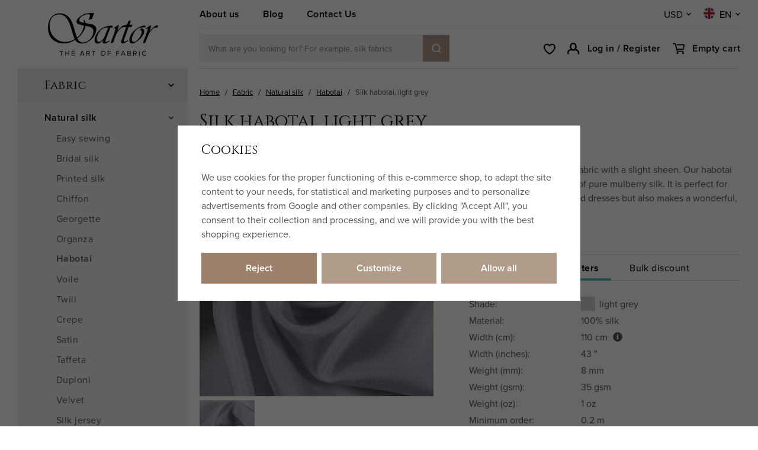

--- FILE ---
content_type: text/html; charset=UTF-8
request_url: https://www.sartorbohemia.com/silk-habotai-light-grey_z12729/
body_size: 36629
content:
<!DOCTYPE html>


                     
    
         
            
   

    
        
    

   
   
   


<html class="no-js lang-en" lang="en">
<head>
   <meta charset="utf-8">
   
      <meta name="author" content="Sartor">
   

   <meta name="web_author" content="wpj.cz">

   
      <meta name="description" content="Airy silk habotai fabric with a pretty sheen, made of natural silk. This pure silk fabric is popular fabric for silk blouses, silk dresses, silk scarves, and as a lightweight, silk lining material.">
   

   
               <meta name="robots" content="index, follow">
         

         <meta name="viewport" content="width=device-width, initial-scale=1">
   
   <meta property="og:title" content="Grey silk habotai - SARTOR BOHEMIA">
      
         <meta property="og:image" content="https://www.sartorbohemia.com/data/tmp/108/2/52262_108.jpg?1651570614_1">
   
   <meta property="og:url" content="https://www.sartorbohemia.com/silk-habotai-light-grey_z12729/">
   <meta property="og:type" content="website">

   
   

   
      <title>Grey silk habotai - SARTOR BOHEMIA</title>
   

   
      
   <link href="https://fonts.googleapis.com/css2?family=Cinzel&family=Open+Sans:ital,wght@0,400;0,600;0,700;1,400;1,700&display=swap"
         rel="stylesheet">
   <link rel="stylesheet" href="https://use.typekit.net/hma6eig.css">


      
         <link rel="stylesheet" href="/web/build/app.2d788541.css">
         
      
   <link rel="stylesheet" href="/web/build/product.f66305cc.css">

   

   
         <link rel="canonical" href="https://www.sartorbohemia.com/silk-habotai-light-grey_z12729/">
   

   
         

   
   <link rel="shortcut icon" href="/templates/images/favicon.ico">
   
   
   <link rel="apple-touch-icon" sizes="144x144" href="/templates/images/share/apple-touch-icon.png">
   <link rel="icon" type="image/png" sizes="32x32" href="/templates/images/share/favicon-32x32.png">
   <link rel="icon" type="image/png" sizes="16x16" href="/templates/images/share/favicon-16x16.png">
   <link rel="manifest" href="/templates/images/share/site.webmanifest">
   <meta name="msapplication-TileColor" content="#da532c">
   <meta name="theme-color" content="#ffffff">

   <link rel="search" href="/search/" type="text/html">

   <script src="/common/static/js/sentry-6.16.1.min.js"></script>

<script>
   Sentry.init({
      dsn: 'https://bdac53e35b1b4424b35eb8b76bcc2b1a@sentry.wpj.cz/9',
      allowUrls: [
         /www\.sartorbohemia\.com\//
      ],
      denyUrls: [
         // Facebook flakiness
         /graph\.facebook\.com/i,
         // Facebook blocked
         /connect\.facebook\.net\/en_US\/all\.js/i,
         // Chrome extensions
         /extensions\//i,
         /^chrome:\/\//i,
         /kupshop\.local/i
      ],
      beforeSend(event) {
         if (!/FBA[NV]|PhantomJS|SznProhlizec/.test(window.navigator.userAgent)) {
            return event;
         }
      },
      ignoreErrors: [
         // facebook / ga + disabled cookies
         'fbq is not defined',
         'Can\'t find variable: fbq',
         '_gat is not defined',
         'AW is not defined',
         'Can\'t find variable: AW',
         'url.searchParams.get', // gtm koza
         // localstorage not working in incoginto mode in iOS
         'The quota has been exceeded',
         'QuotaExceededError',
         'Undefined variable: localStorage',
         'localStorage is null',
         'The operation is insecure',
         "Failed to read the 'localStorage'",
         "gtm_",
         "Can't find variable: glami",
      ]
   });

   Sentry.setTag("web", "prod_sartor_db");
   Sentry.setTag("wbpck", 1);
   Sentry.setTag("adm", 0);
   Sentry.setTag("tpl", "x");
   Sentry.setTag("sentry_v", "6.16.1");
</script>

   <script>
   window.wpj = window.wpj || {};
   wpj.onReady = wpj.onReady || [];
   wpj.jsShop = wpj.jsShop || {events:[]};

   window.dataLayer = window.dataLayer || [];
   function gtag() {
      window.dataLayer.push(arguments);
   }
   window.wpj.cookie_bar_send = true;

   wpj.getCookie = (sKey) => decodeURIComponent(
      document.cookie.replace(
         new RegExp(
            '(?:(?:^|.*;)\\s*' +
            encodeURIComponent(sKey).replace(/[\-\.\+\*]/g, '\\$&') +
            '\\s*\\=\\s*([^;]*).*$)|^.*$'
         ),
         '$1'
      )
   ) || null;

      var consents = wpj.getCookie('cookie-bar')?.split(',');

   if (!(consents instanceof Array)){
      consents = [];
   }

   consents_fields = {
      ad_storage: consents.includes('ad_storage') ? 'granted' : 'denied',
      ad_user_data: consents.includes('ad_storage') ? 'granted' : 'denied',
      ad_personalization: consents.includes('ad_storage') ? 'granted' : 'denied',
      personalization_storage: consents.includes('personalization_and_functionality_storage') ? 'granted' : 'denied',
      functionality_storage: 'granted',
      analytics_storage: consents.includes('analytics_storage') ? 'granted' : 'denied',
   };
   gtag('consent', 'default', consents_fields);

   gtag("set", "ads_data_redaction", true);

   dataLayer.push({
      'event': 'defaultConsent',
      'consents' : consents_fields,
      'version': 'v2'
   });
   </script>

<script>
   wpj.data = wpj.data || { };

   
   

   

   
</script>


   

   
         <meta name="facebook-domain-verification" content="9x0rc7xo8o31bg3wcrpruojg9w613a">
   
   
   
          

      

   

<script>page_data = {"page":{"language":"en","title":"Grey silk habotai - SARTOR BOHEMIA","path":"\/silk-habotai-light-grey_z12729\/","currency":"USD","currencyRate":23,"breadCrumbs":[{"id":"","name":"Homepage"},{"id":116,"name":"Fabric"},{"id":122,"name":"Natural silk"},{"id":145,"name":"Habotai"},{"id":"","name":"Silk habotai, light grey"}],"environment":"live","type":"product"},"user":{"sessionId":"0ceb2cfb9535197da3e52c1638d81f8b","cartId":"no-cartID","type":"anonymous","cartValue":0,"cartValueWithVat":0,"cartValueWithoutVat":0,"cartItems":0},"resetRefferer":false,"event":"pageView","products":[{"id":12729,"idProduct":12729,"EAN":101040152,"code":"101-04-0152","productCode":"101-04-0152","hasVariations":false,"variationsIds":[],"idVariation":null,"variationCode":null,"variationName":null,"soldOut":null,"idAll":[],"categoryMain":[{"id":116,"name":"Fabrics"},{"id":122,"name":"Natural silk fabrics by the yard"},{"id":145,"name":"Silk habotai fabrics and pongee silks"}],"categoryCurrent":[{"id":116,"name":"Fabric"},{"id":122,"name":"Natural silk"},{"id":145,"name":"Habotai"},{"id":"","name":"Silk habotai, light grey"}],"producer":"","campaigns":[],"name":"Silk habotai, light grey","vat":0,"price":29,"priceWithVat":29,"priceWithoutVat":29,"priceVat":0,"priceWithoutDiscount":29,"discount":0,"hasDiscount":false,"availability":"in stock","url":"https:\/\/www.sartorbohemia.com\/silk-habotai-light-grey_z12729\/","imageUrl":"https:\/\/www.sartorbohemia.com\/data\/tmp\/0\/2\/52262_0.en.jpg?1651570614_1","position":1}],"once":false,"version":"v2"};page_data['page']['layout'] = window.innerWidth  > 991 ? 'web' : window.innerWidth > 543 ? 'tablet' : 'mobil';dataLayer.push(page_data);</script><script src="/common/static/wpj/wpj.gtm.js?v2"></script><script>var urlParams = new URLSearchParams(window.location.search);var hash = location.href.split("#")[1] || urlParams.get('id_variation') || "";gtm_getDetailImpressions(hash, 'detailImpressions');</script><script>
              wpj.onReady.push(function () {
                 [ 'logout', 'registration', 'login', 'newsletter_subscribe'].forEach(function (type) {
                    let cookieValue = wpj.storage.cookies.getItem('gtm_'+type);

                    if (cookieValue === null) {
                       return;
                    }
                    wpj.storage.cookies.removeItem('gtm_'+type);

                    cookieValue = JSON.parse(cookieValue);

                    let valueData;
                    if (type === 'newsletter_subscribe') {
                       valueData = { ...cookieValue };
                       type = 'newsletterSubscribe';
                    } else if (cookieValue instanceof Array) {
                       valueData = { data: cookieValue };
                    } else {
                       valueData = { value: cookieValue };
                    }
                     window.dataLayer.push({
                        event: 'success' +  gtm_ucfirst(type),
                           ...valueData
                     });
                 });
              });
              function gtm_ucfirst(str) {
                   if (!str || typeof str !== 'string') return str;
                   return str.charAt(0).toUpperCase() + str.slice(1);
               }
           </script>      <!-- Google Tag Manager -->
   <script data-cookieconsent="ignore">(function(w,d,s,l,i) {w[l] = w[l] || [];w[l].push({'gtm.start': new Date().getTime(), event: 'gtm.js'});
         var f = d.getElementsByTagName(s)[0],j=d.createElement(s),dl=l != 'dataLayer' ? '&l=' + l : '';
         j.async = true;j.src='//www.googletagmanager.com/gtm.js?id=' + i + dl;f.parentNode.insertBefore(j, f);
      })(window, document, 'script', 'dataLayer', 'GTM-TQJR2HD');</script>
   <!-- End Google Tag Manager -->
</head>
<body >



<!-- Google Tag Manager -->
   <noscript>
       <iframe src="//www.googletagmanager.com/ns.html?id=GTM-TQJR2HD" height="0" width="0" style="display:none;visibility:hidden"></iframe>
   </noscript>
<!-- End Google Tag Manager -->


   
      
      <div class="header-replacement" data-header-replacement></div>
      <header class="header" data-fixed-header>
         <div class="container layout-container">
            <div class="row">
               <div class="col-lg-3 layout-sidebar">
                  <a href="/" title="SARTOR BOHEMIA – The Art of Fabric" class="header-logo">
                                             <img src="/templates/images/logo-en.svg?v=1" alt="SARTOR BOHEMIA – The Art of Fabric" width="186" height="90">
                                       </a>
               </div>
               <div class="col-lg-9 layout-content">
                  <div class="header-top">
                     
<div class="header-top-nav">
    
   <ul class="">
                 <li class=" item-79">
             <a href="/article/36/the-sartor-story/" >
                 About us
             </a>
                        </li>
                 <li class=" item-80">
             <a href="/blog/8/" >
                 Blog
             </a>
                        </li>
                 <li class=" item-50">
             <a href="/contact" >
                 Contact Us
             </a>
                        </li>
          </ul>

</div>

                     <div class="header-localize-wrapper">
      <div class="header-localize" data-header-localize>
      <span class="localize-trigger">USD</span>
      <ul>
                                    <li>
                  <a href="/mena/EUR/" title="Euro">EUR</a>
               </li>
                                                </ul>
   </div>
      <div class="header-localize" data-header-localize>
      <span class="localize-trigger">
         <span class="country-flag"
               style="background-image: url('/common/static/images/flags/gb.svg')"></span>
                     EN
               </span>
      <ul>
                     <li>
               <a href="/change-language/cs/">
                  <span class="country-flag"
                        style="background-image: url('/common/static/images/flags/cz.svg')"></span>
                  CZ
               </a>
            </li>
                                       <li>
               <a href="/change-language/de/">
                  <span class="country-flag"
                        style="background-image: url('/common/static/images/flags/de.svg')"></span>
                  DE
               </a>
            </li>
               </ul>
   </div>
</div>
                  </div>

                  <div class="header-bottom">
                     <a href="/" title="SARTOR BOHEMIA – The Art of Fabric" class="header-logo">
                                                   <img src="/templates/images/logo-en.svg?v=1" alt="SARTOR BOHEMIA – The Art of Fabric" width="186" height="90">
                                             </a>

                                          <div class="header-search-inline">
   <form method="get" action="/search/">
      <input type="text" name="search" value="" maxlength="100" class="form-control autocomplete-control"
             placeholder="What are you looking for? For example, silk fabrics" autocomplete="off" data-search-input>
      <button name="submit" type="submit" value="Search"
              class="btn btn-search btn-primary fc icons_search" aria-label="Search"></button>
         </form>
</div>

                     <div class="header-icons">
                        <div class="header-search header-icon">
                           <a href="" data-toggle="search">
                              <span class="fc icons_search"></span>
                           </a>
                        </div>

                        <div class="header-wishlist header-icon" data-cartbox-favorites data-cartbox-favorites-link
                             data-url="/">
                           
                           <a href="/wishlist/">
                              <span class="fc icons_heart"></span>
                              <span class="count">0</span>
                           </a>
                           <div class="cartbox cartbox-favorites" data-cartbox-favorites>
                                                         </div>
                        </div>

                        <div class="header-login header-icon" data-cartbox-login>
                           <a href="/login/" class="cart-signin">
                              <span class="fc icons_user">
                                                               </span>
                                                               <span class="text">Log in / Register</span>
                                                         </a>
                           <div class="cartbox cartbox-login" data-cartbox-login>
         <div class="row">
         <div class="col-lg-6">
            <h3>Log In</h3>
            <form method="post" action="/login/">
               <input type="hidden" name="url" value="/silk-habotai-light-grey_z12729/">

               <div class="form-group">
                  <label>Email:</label>
                  <input type="email" name="login" value="" placeholder="Email"
                         class="form-control">
               </div>
               <div class="form-group">
                  <label>Password:</label>
                  <input type="password" name="password" value="" placeholder="Password" class="form-control">
               </div>
               <input class="btn btn-primary" type="submit" value="Sign in" name="Submit">
            </form>
               <div class="oauth-login">
      <p class="text-center">or</p>
      <div class="oauth-buttons">
                     <a href="/login-bind/facebook" class="btn fb"><span class="icon"></span><span class="text">Facebook login</span></a>
                              <a href="/login-bind/google" class="btn gp"><span class="icon"></span><span class="text">Google login</span></a>
               </div>
   </div>
            <p><a href="/reset-password/">Forget your password?</a></p>
         </div>
         <div class="col-lg-6 registration-hover">
            <h3>Haven&#039;t got an account yet?</h3>
            <p><strong>Register with Sartor for great benefits:</strong></p>
            <div class="w-text"><ul><li><span style="color:#172B4D;">Discount on first purchase</span></li><li><span style="color:#172B4D;">Favorite items list</span></li><li><span style="color:#172B4D;">Easy access to your orders</span></li><li><span style="color:#172B4D;">Special, members-only discounts</span></li><li><span style="color:#172B4D;">Easy returns</span></li></ul></div><div class=""></div>
            <a href="/register/" class="btn btn-primary">Register</a>
         </div>
      </div>
   </div>
                        </div>

                        <div class="header-cart header-icon " data-cartbox-enable>
   <a href="/cart/" data-header-cart-link data-reload="cart-info">
      <span class="fc icons_cart"></span>
               <span class="price">Empty cart</span>
         </a>
</div>


<div class="cartbox-focus" data-cartbox>
    
       <div class="cartbox-alsobought" data-cartbox-alsobought data-url="/cart/">
          <h3>Did you forget something?</h3>
          <div data-print_alsobought></div>
       </div>

       <div class="cartbox-header">
           
              <h3>Shopping cart</h3>
           
          <a href="#" class="fc lightbox_close" data-cartbox-hide></a>
       </div>
    

   <div class="cartbox-product-list" data-simplebar data-simplebar-auto-hide="false">
      <div data-reload="cartbox-products">
                     <div class="cartbox-empty">
               <h4>Your cart is empty. Let&#039;s do something about that :-)</h4>
               <img src="/templates/images/empty_cart.png" class="img-responsive" width="100">
               <p><strong>HINT: </strong>Browse our <a href="/new-arrivals/">new arrivals</a></p>
               <p>At a loss? Check out our <a href="/blog/8/">blog</a></p>
            </div>
               </div>
   </div>


   <div class="cartbox-footer" data-reload="cartbox-footer">
         </div>

</div>
<div class="cartbox-bg" data-cartbox></div>
<div class="cartbox-overlay" data-cartbox data-cartbox-hide></div>


                        <div class="header-burger header-icon">
                           <a href="" data-toggle="burger">
                              <span>
                                 <span class="fc icons_burger"></span>
                                 <strong>Menu</strong>
                              </span>
                           </a>
                        </div>
                     </div>
                  </div>
               </div>
            </div>
         </div>
      </header>
      <div class="header-search-outer">
   <div class="header-search-inner" data-search-form>
      <div class="container">
         <form method="get" role="search" action="/search/">
            <input type="text" name="search" value="" maxlength="100" class="form-control autocomplete-control"
                   placeholder="Search term" aria-label="Search term" autocomplete="off" data-search-input>
            <button name="submit" type="submit" value="Search" class="btn btn-primary btn-block"><span>Search</span></button>
            <button class="search-toggle" data-toggle="search" aria-label="Close"><i class="fc lightbox_close"></i></button>
         </form>
      </div>
   </div>
</div>


   <script id="productSearch" type="text/x-dot-template">
            <div class="container autocomplete-inner">
         
         {{? it.items.Produkty || it.items.Kategorie || it.items.Vyrobci || it.items.Clanky || it.items.Stranky }}

         <div class="autocomplete-wrapper">
            {{? it.items.Kategorie }}
            <div class="autocomplete-categories">
               
               <p class="title-default">Categories</p>
               
               <ul>
                  {{~it.items.Kategorie.items :item :index}}
                  <li data-autocomplete-item="section">
                     <a href="/presmerovat/?type=category&id={{=item.id}}">{{=item.label}}</a>
                  </li>
                  {{~}}
               </ul>
            </div>
            {{?}}

            {{? it.items.Vyrobci }}
            <div class="autocomplete-categories">
               <p class="title-default">Brands</p>
               <ul>
                  {{~it.items.Vyrobci.items :item :index}}
                  <li data-autocomplete-item="section">
                     <a href="/presmerovat/?type=producer&id={{=item.id}}">{{=item.label}}</a>
                  </li>
                  {{~}}
               </ul>
            </div>
            {{?}}

            {{? it.items.Produkty }}
            <div class="autocomplete-products">
               
               <p class="title-default">Products</p>
               
               <ul>
                  {{~it.items.Produkty.items :item :index}}
                  {{? index < 4 }}
                  <li class="autocomplete-product-item" data-autocomplete-item="product">
                     <a href="/presmerovat/?type=product&id={{=item.id}}">
                        <div class="img">
                           {{? item.image }}
                           <img src="{{=item.image}}" alt="{{=item.label}}" class="img-fluid">
                           {{??}}
                           <img src="/common/static/images/no-img.png" alt="{{=item.label}}" class="img-fluid">
                           {{?}}
                        </div>
                        <span class="title">{{=item.label}}</span>
                        
                        
                                                        
                               {{? item.price }}
                               <span class="price">{{=item.price}}</span>
                               {{?}}
                            
                                                    
                        
                     </a>
                  </li>
                  {{?}}
                  {{~}}
               </ul>
            </div>
            {{?}}

            
            <div class="ac-showall d-showall" data-autocomplete-item="show-all">
               <a href="" class="btn btn-primary btn-block">All results</a>
            </div>
            
         </div>

         <div class="autocomplete-side">
            {{? it.items.Clanky }}
            <div class="autocomplete-articles">
               <p class="title-default">Articles</p>
               <ul>
                  {{~it.items.Clanky.items :item :index}}
                  {{? index < 2 }}
                  <li data-autocomplete-item="section">
                     <a href="/presmerovat/?type=article&id={{=item.id}}">
                        {{? item.photo }}
                        <img src="{{=item.photo}}" alt="{{=item.label}}" width="200" height="143" class="img-fluid">
                        {{?}}
                        {{=item.label}}
                     </a>
                  </li>
                  {{?}}
                  {{~}}
               </ul>
            </div>
            {{?}}
            {{? it.items.Stranky }}
            <div class="autocomplete-pages">
               <p class="title-default">Ostatní</p>
               <ul>
                  {{~it.items.Stranky.items :item :index}}
                  <li data-autocomplete-item="section">
                     <a href="{{=item.url}}">
                        {{=item.label}}
                     </a>
                  </li>
                  {{~}}
               </ul>
            </div>
            {{?}}
            
            <div class="ac-showall resp-showall" data-autocomplete-item="show-all">
               <a href="" class="btn btn-primary btn-block">All results</a>
            </div>
            
         </div>

         

         {{??}}
         <div class="autocomplete-noresult">
            <p>
               
               No results
               
            </p>
         </div>
         {{?}}
         
      </div>
   </script>



      <script>
      
      
      wpj.onReady.push(function () {
         $('[data-search-input]').productSearch({
                        
         });
      });
            
   </script>


   
   
   
   <main class="main product-main">
      <div class="container layout-container">
         <div class="row">
            <div class="col-lg-3 layout-sidebar">
               <aside class="sidebar">
   

    <div class="sidebar-menu" data-sections="sidebar"><ul class="level-0"><li class="nav-item has-submenu" data-navitem="116"><a href="/fabric-by-the-yard/" class="nav-link">Fabric</a><div class="fc icons_carret-right show-more"></div><ul class="level-1"><li class="nav-item has-submenu" data-navitem="122"><a href="/silk-fabric-by-the-yard/" class="nav-link">Natural silk</a><div class="fc icons_carret-right show-more"></div><ul class="level-2"><li class="nav-item " data-navitem="399"><a href="/silk-fabric-by-the-yard-easy-sewing-silk/" class="nav-link">Easy sewing</a></li><li class="nav-item " data-navitem="141"><a href="/bridal-silk-fabrics/" class="nav-link">Bridal silk</a></li><li class="nav-item " data-navitem="202"><a href="/printed-silk-fabric-by-the-yard/" class="nav-link">Printed silk</a></li><li class="nav-item " data-navitem="142"><a href="/silk-chiffon-fabrics/" class="nav-link">Chiffon</a></li><li class="nav-item " data-navitem="143"><a href="/silk-georgette-fabrics/" class="nav-link">Georgette</a></li><li class="nav-item " data-navitem="144"><a href="/silk-organza-fabrics/" class="nav-link">Organza</a></li><li class="nav-item " data-navitem="145"><a href="/habotai-pongee-silk-fabrics/" class="nav-link">Habotai</a></li><li class="nav-item " data-navitem="146"><a href="/voile-silk-cotton-fabrics/" class="nav-link">Voile</a></li><li class="nav-item " data-navitem="147"><a href="/silk-serge-fabrics/" class="nav-link">Twill</a></li><li class="nav-item " data-navitem="151"><a href="/silk-crepe-fabrics/" class="nav-link">Crepe </a></li><li class="nav-item " data-navitem="149"><a href="/silk-satin-fabrics/" class="nav-link">Satin</a></li><li class="nav-item " data-navitem="148"><a href="/silk-taffeta-fabrics/" class="nav-link">Taffeta</a></li><li class="nav-item " data-navitem="153"><a href="/silk-dupioni-fabrics/" class="nav-link">Dupioni</a></li><li class="nav-item " data-navitem="161"><a href="/silk-velvet-fabrics/" class="nav-link">Velvet</a></li><li class="nav-item " data-navitem="155"><a href="/silk-jersey-fabrics/" class="nav-link">Silk jersey</a></li><li class="nav-item " data-navitem="168"><a href="/spun-silk-fabrics/" class="nav-link">Spun silk</a></li><li class="nav-item " data-navitem="163"><a href="/wild-silk-fabrics/" class="nav-link">Wild silk</a></li><li class="nav-item " data-navitem="162"><a href="/indian-silk-fabrics/" class="nav-link">Indian silk</a></li><li class="nav-item " data-navitem="169"><a href="/silk-blend-fabrics/" class="nav-link">Silk blend</a></li></ul></li><li class="nav-item has-submenu" data-navitem="412"><a href="/artificial-silk-fabric/" class="nav-link">Faux silk</a><div class="fc icons_carret-right show-more"></div><ul class="level-2"><li class="nav-item " data-navitem="413"><a href="/taffeta-by-the-yard/" class="nav-link">Taffeta</a></li><li class="nav-item " data-navitem="414"><a href="/faux-silk-duchesse/" class="nav-link">Duchesse</a></li><li class="nav-item " data-navitem="417"><a href="/satin-fabric-by-the-yard/" class="nav-link">Satin</a></li></ul></li><li class="nav-item has-submenu" data-navitem="123"><a href="/linen-fabrics/" class="nav-link">Linen</a><div class="fc icons_carret-right show-more"></div><ul class="level-2"><li class="nav-item " data-navitem="115"><a href="/european-linen-fabric/" class="nav-link">European linen</a></li><li class="nav-item " data-navitem="245"><a href="/fine-linen-fabrics/" class="nav-link">Fine linen</a></li><li class="nav-item " data-navitem="379"><a href="/vintage-linen/" class="nav-link">Vintage linen</a></li><li class="nav-item " data-navitem="170"><a href="/ramie-hemp-fabric/" class="nav-link">Ramie and hemp</a></li><li class="nav-item " data-navitem="221"><a href="/classic-linen-fabrics/" class="nav-link">Tabby linen</a></li><li class="nav-item " data-navitem="235"><a href="/linen-twill-fabrics/" class="nav-link">Linen twill</a></li></ul></li><li class="nav-item has-submenu" data-navitem="124"><a href="/wool-fabrics/" class="nav-link">Wool</a><div class="fc icons_carret-right show-more"></div><ul class="level-2"><li class="nav-item " data-navitem="237"><a href="/wool-broadcloth-fabrics/" class="nav-link">Broadcloth</a></li><li class="nav-item " data-navitem="283"><a href="/merino-wool-fabrics/" class="nav-link">Merino</a></li><li class="nav-item " data-navitem="294"><a href="/diamond-weave-wool/" class="nav-link">Diamond twill</a></li><li class="nav-item " data-navitem="433"><a href="/fine-wool/" class="nav-link">Extra fine</a></li></ul></li><li class="nav-item has-submenu" data-navitem="199"><a href="/cotton-fabrics/" class="nav-link">Cotton</a><div class="fc icons_carret-right show-more"></div><ul class="level-2"><li class="nav-item " data-navitem="537"><a href="/spanish-cotton/" class="nav-link">Spanish</a></li><li class="nav-item " data-navitem="538"><a href="/japanese-cotton/" class="nav-link">Japanese</a></li><li class="nav-item " data-navitem="368"><a href="/sashiko-fabrics" class="nav-link">Sashiko fabric</a></li></ul></li><li class="nav-item has-submenu" data-navitem="125"><a href="/rayon-fabrics/" class="nav-link">Rayon</a><div class="fc icons_carret-right show-more"></div><ul class="level-2"><li class="nav-item " data-navitem="340"><a href="/viscose-fabrics/" class="nav-link">Viscose</a></li><li class="nav-item " data-navitem="327"><a href="/ecovero-fabrics/" class="nav-link">EcoVero</a></li><li class="nav-item " data-navitem="128"><a href="/cupro-fabrics/" class="nav-link">Cupro</a></li><li class="nav-item " data-navitem="127"><a href="/modal-fabrics/" class="nav-link">Modal</a></li><li class="nav-item " data-navitem="126"><a href="/tencel-fabrics/" class="nav-link">Lyocell</a></li><li class="nav-item " data-navitem="349"><a href="https://www.sartor.cz/latky-z-umeleho-hedvabi-dysesy/" class="nav-link">Duchesse</a></li></ul></li><li class="nav-item " data-navitem="200"><a href="/fabric-blends/" class="nav-link">Blends</a></li><li class="nav-item has-submenu" data-navitem="120"><a href="/brocade-fabrics/" class="nav-link">Brocades</a><div class="fc icons_carret-right show-more"></div><ul class="level-2"><li class="nav-item " data-navitem="203"><a href="/jacquard-fabrics/" class="nav-link">Classic</a></li><li class="nav-item " data-navitem="139"><a href="/historical-brocades/" class="nav-link">Historical</a></li><li class="nav-item " data-navitem="140"><a href="/kroj-folk-fabrics-for-bohemian-costumes/" class="nav-link">Kroj</a></li></ul></li><li class="nav-item has-submenu" data-navitem="121"><a href="/historical-fabrics/" class="nav-link">Historical</a><div class="fc icons_carret-right show-more"></div><ul class="level-2"><li class="nav-item " data-navitem="194"><a href="/reproduction-fabrics/" class="nav-link">Reproduction fabrics</a></li><li class="nav-item " data-navitem="341"><a href="/linen-cotton-blend-fabrics/" class="nav-link">Linen blend</a></li><li class="nav-item " data-navitem="195"><a href="/linen-for-period-costuming/" class="nav-link">100% linen</a></li><li class="nav-item " data-navitem="196"><a href="/reenactement-wool-fabrics/" class="nav-link">100% wool</a></li><li class="nav-item " data-navitem="197"><a href="/silks-for-historical-costuming/" class="nav-link">100% silk</a></li><li class="nav-item " data-navitem="285"><a href="/diamond-weave-fabrics/" class="nav-link">Diamond weave</a></li></ul></li><li class="nav-item has-submenu" data-navitem="415"><a href="/luxury-dress-fabrics/" class="nav-link">Formal dress fabrics</a><div class="fc icons_carret-right show-more"></div><ul class="level-2"><li class="nav-item " data-navitem="416"><a href="/umele-hedvabi-metraz" class="nav-link">Art silk</a></li></ul></li><li class="nav-item has-submenu" data-navitem="134"><a href="/bridal-fabrics/" class="nav-link">Bridal</a><div class="fc icons_carret-right show-more"></div><ul class="level-2"><li class="nav-item " data-navitem="171"><a href="/wedding-fabrics/" class="nav-link">Dress fabric</a></li><li class="nav-item " data-navitem="172"><a href="/wedding-lace/" class="nav-link">Lace</a></li><li class="nav-item " data-navitem="173"><a href="/wedding-tulle/" class="nav-link">Tulle</a></li></ul></li><li class="nav-item " data-navitem="137"><a href="/corset-fabrics/" class="nav-link">Corsetry</a></li><li class="nav-item " data-navitem="133"><a href="/dress-fabrics/" class="nav-link">Dress fabrics</a></li><li class="nav-item " data-navitem="135"><a href="/printed-fabrics/" class="nav-link">Prints</a></li><li class="nav-item has-submenu" data-navitem="372"><a href="/designer-fabrics/" class="nav-link">Designer fabrics</a><div class="fc icons_carret-right show-more"></div><ul class="level-2"><li class="nav-item " data-navitem="373"><a href="/nani-iro-fabrics/" class="nav-link">Nani IRO</a></li><li class="nav-item " data-navitem="374"><a href="/atelier-brunette-fabrics/" class="nav-link">Atelier Brunette</a></li><li class="nav-item " data-navitem="205"><a href="/sartor-bohemia-fabrics/" class="nav-link">Sartor Bohemia</a></li></ul></li><li class="nav-item " data-navitem="326"><a href="/traditional-kroj-fabrics/" class="nav-link">Folklore KROJ</a></li><li class="nav-item " data-navitem="130"><a href="/lace-fabrics/" class="nav-link">Lace</a></li><li class="nav-item " data-navitem="131"><a href="/tulle-fabrics/" class="nav-link">Tulle</a></li><li class="nav-item " data-navitem="129"><a href="/jersey-knit-fabrics/" class="nav-link">Jersey</a></li><li class="nav-item has-submenu" data-navitem="132"><a href="/lining-fabrics/" class="nav-link">Linings</a><div class="fc icons_carret-right show-more"></div><ul class="level-2"><li class="nav-item " data-navitem="227"><a href="/silk-lining-fabrics/" class="nav-link">Silk linings</a></li><li class="nav-item " data-navitem="228"><a href="/rayon-lining-fabrics/" class="nav-link">Rayon linings</a></li><li class="nav-item " data-navitem="293"><a href="/linen-lining-fabrics/" class="nav-link">Linen linings</a></li></ul></li><li class="nav-item has-submenu" data-navitem="136"><a href="/home-decor-fabrics/" class="nav-link">Home decor</a><div class="fc icons_carret-right show-more"></div><ul class="level-2"><li class="nav-item " data-navitem="238"><a href="/bedding-fabric-by-yard/" class="nav-link">Bedding fabric</a></li><li class="nav-item " data-navitem="240"><a href="/heavy-curtain-fabric/" class="nav-link">Heavy curtain fabric</a></li><li class="nav-item " data-navitem="242"><a href="/sheer-curtain-fabric/" class="nav-link">Sheer curtain fabric</a></li><li class="nav-item " data-navitem="243"><a href="/fabric-pillowcases/" class="nav-link">Pillowcase fabric</a></li></ul></li><li class="nav-item " data-navitem="188"><a href="/discount-fabrics/" class="nav-link">Discounted fabrics</a></li></ul></li><li class="nav-item " data-navitem="178"><a href="/interfacing/" class="nav-link">Interfacing</a></li><li class="nav-item has-submenu" data-navitem="411"><a href="/corset-materials/" class="nav-link">Corsetry</a><div class="fc icons_carret-right show-more"></div><ul class="level-1"><li class="nav-item has-submenu" data-navitem="419"><a href="/corset-boning/" class="nav-link">Corset boning</a><div class="fc icons_carret-right show-more"></div><ul class="level-2"><li class="nav-item " data-navitem="258"><a href="/spiral-steel-corset-boning/" class="nav-link">Spiral steel</a></li><li class="nav-item " data-navitem="259"><a href="/spring-steel-corset-boning/" class="nav-link">Spring steel</a></li><li class="nav-item " data-navitem="260"><a href="/plastic-corset-boning/" class="nav-link">Plastic boning</a></li><li class="nav-item " data-navitem="423"><a href="/boning-casing/" class="nav-link">Bone Casing</a></li></ul></li><li class="nav-item " data-navitem="180"><a href="/grommets/" class="nav-link">Grommets</a></li><li class="nav-item " data-navitem="422"><a href="/corsetry-busk/" class="nav-link">Corset busk</a></li><li class="nav-item " data-navitem="177"><a href="/corset-lacing-cords/" class="nav-link">Lacing</a></li></ul></li><li class="nav-item has-submenu" data-navitem="355"><a href="/sashiko/" class="nav-link">Sashiko</a><div class="fc icons_carret-right show-more"></div><ul class="level-1"><li class="nav-item " data-navitem="369"><a href="/sashiko-fabrics/" class="nav-link">Sashiko fabric</a></li><li class="nav-item " data-navitem="370"><a href="/sashiko-kits/" class="nav-link">Sashiko kits</a></li></ul></li><li class="nav-item has-submenu" data-navitem="117"><a href="/notions-haberdashery/" class="nav-link">Notions</a><div class="fc icons_carret-right show-more"></div><ul class="level-1"><li class="nav-item has-submenu" data-navitem="354"><a href="/embroidery-threads/" class="nav-link">Embroidery threads</a><div class="fc icons_carret-right show-more"></div><ul class="level-2"><li class="nav-item " data-navitem="174"><a href="/silk-embroidery-thread/" class="nav-link">Silk embroidery floss</a></li><li class="nav-item " data-navitem="366"><a href="/sashiko-thread" class="nav-link">Sashiko thread</a></li></ul></li><li class="nav-item has-submenu" data-navitem="175"><a href="/sewing-threads/" class="nav-link">Sewing threads</a><div class="fc icons_carret-right show-more"></div><ul class="level-2"><li class="nav-item " data-navitem="356"><a href="/silk-threads/" class="nav-link">Silk threads</a></li><li class="nav-item " data-navitem="357"><a href="/linen-threads/" class="nav-link">Linen threads</a></li></ul></li><li class="nav-item has-submenu" data-navitem="176"><a href="/ribbons/" class="nav-link">Ribbons</a><div class="fc icons_carret-right show-more"></div><ul class="level-2"><li class="nav-item " data-navitem="256"><a href="/silk-ribbons/" class="nav-link">Silk ribbons</a></li></ul></li><li class="nav-item " data-navitem="429"><a href="/sewing-notions_k117/corset-lacing_k429/" class="nav-link">Lacing</a></li><li class="nav-item " data-navitem="431"><a href="/sewing-notions_k117/interfacing_k431/" class="nav-link">Interfacing</a></li><li class="nav-item has-submenu" data-navitem="179"><a href="/sewing-notions_k117/corset-boning-and-bone-casing_k179/" class="nav-link">Corset boning</a><div class="fc icons_carret-right show-more"></div><ul class="level-2"><li class="nav-item " data-navitem="424"><a href="/sewing-notions_k117/corset-boning-and-bone-casing_k179/spiral-steel-corset-boning_k424/" class="nav-link">Spiral steel</a></li><li class="nav-item " data-navitem="425"><a href="/sewing-notions_k117/corset-boning-and-bone-casing_k179/steel-corset-boning_k425/" class="nav-link">Spring steel</a></li><li class="nav-item " data-navitem="427"><a href="/plastic-boning/" class="nav-link">Plastic boning</a></li><li class="nav-item " data-navitem="428"><a href="/boning-casing-corsetry/" class="nav-link">Bone Casing</a></li></ul></li><li class="nav-item " data-navitem="432"><a href="/sewing-notions_k117/corset-busk_k432/" class="nav-link">Corset busk</a></li><li class="nav-item " data-navitem="430"><a href="/sewing-notions_k117/grommets_k430/" class="nav-link">Grommets</a></li></ul></li><li class="nav-item has-submenu" data-navitem="119"><a href="/discounts/" class="nav-link">Discounts %</a><div class="fc icons_carret-right show-more"></div><ul class="level-1"><li class="nav-item " data-navitem="193"><a href="/fabric-clearance/" class="nav-link">Clearance</a></li><li class="nav-item has-submenu" data-navitem="192"><a href="/fabrics-remnants/" class="nav-link">Remnants</a><div class="fc icons_carret-right show-more"></div><ul class="level-2"><li class="nav-item " data-navitem="587"><a href="/first-quality-fabric-remnants/" class="nav-link">Perfect remnants</a></li><li class="nav-item " data-navitem="585"><a href="/remnants-seconds/" class="nav-link">Imperfect remnants</a></li></ul></li><li class="nav-item " data-navitem="189"><a href="/discounted-notions-accessories/" class="nav-link">Other discounted items</a></li></ul></li><li class="nav-item " data-navitem="190"><a href="/gift-certificates/" class="nav-link">Gift certificates</a></li><li class="nav-item has-submenu" data-navitem="208"><a href="/new-arrivals/" class="nav-link">New arrivals</a><div class="fc icons_carret-right show-more"></div><ul class="level-1"><li class="nav-item " data-navitem="211"><a href="/new-silks/" class="nav-link">New silks</a></li><li class="nav-item " data-navitem="286"><a href="/new-wools/" class="nav-link">New wools</a></li><li class="nav-item " data-navitem="212"><a href="/new-historical-fabrics/" class="nav-link">New historical fabrics</a></li><li class="nav-item " data-navitem="281"><a href="/new-notions/" class="nav-link">New notions</a></li><li class="nav-item " data-navitem="440"><a href="/new-bolt-ends/" class="nav-link">New fabric remnants</a></li><li class="nav-item " data-navitem="574"><a href="/new-prints/" class="nav-link">New prints</a></li><li class="nav-item " data-navitem="442"><a href="/corsetry-new-arrivals/" class="nav-link">New Corsetry</a></li></ul></li></ul></div> 
   <script>
      wpj.onReady.push(function() {
                           $('[data-sections="sidebar"] [data-navitem="' + 116 +'"]').addClass('opened').addClass('active');
                  $('[data-sections="sidebar"] [data-navitem="' + 122 +'"]').addClass('opened').addClass('active');
                  $('[data-sections="sidebar"] [data-navitem="' + 145 +'"]').addClass('opened').addClass('active');
                        });
   </script>


   <div class="sidebar-contact-box">
   <h2>Contact</h2>
   <p>We'll be happy to help you with your selection and answer any questions about your purchase</p>
       <span class="fc icons_send"><a href="mailto:support@sartorbohemia.com">support@sartorbohemia.com</a></span>
   <a href="/contact/" class="btn btn-primary" data-focus-opener="contact-form">Ask</a>
   <p class="social-links">
       Follow us
                 <a href="https://cz.pinterest.com/sartorbohemia/" target="_blank" class="fc icons_pinterest"></a>
                        <a href="https://www.facebook.com/sartor.periodtextiles" target="_blank" class="fc icons_facebook"></a>
                        <a href="https://www.instagram.com/sartorbohemia/?hl=cs" target="_blank" class="fc icons_instagram"></a>
                        <a href="https://www.youtube.com/channel/UCB1hYpbtV51CWs-4EyQBChQ" target="_blank" class="fc icons_youtube"></a>
          </p>
</div>
</aside>
            </div>
            <div class="col-lg-9 layout-content">
               
   <ul class="breadcrumbs">
                           <li><a href="/" title="Continue shopping">Home</a></li>
                                                   <li><a href="/fabric-by-the-yard/" title="Back to Fabric">Fabric</a></li>
                                                               <li><a href="/silk-fabric-by-the-yard/" title="Back to Natural silk">Natural silk</a></li>
                                                               <li><a href="/habotai-pongee-silk-fabrics/" title="Back to Habotai">Habotai</a></li>
                                                <li class="active">Silk habotai, light grey</li>
                  </ul>


               <div class="row">
                  <div class="product-top">
                     <div class="col-xxs-12 product-top-details">
                        <div class="row">
                           <div class="col-xxs-12 product-flags-wrapper">
                              <div class="flags product-flags">
   
   
   
   </div>
                           </div>
                           <div class="col-xxs-12 product-top-details-title">
                              <h1>Silk habotai, light grey</h1>
                                                               <p class="code">
                                    Product code 101-04-0152
                                 </p>
                                                         </div>
                        </div>
                     </div>
                     <div class="col-xs-12 col-lg-5 column-left product-gallery-wrapper">
                        <div class="product-gallery" data-gallery-wrapper>
   <div class="product-photo-main">
         <a href="/launch.php?s=favorite&amp;IDp=12729" class="favorites-link"
      title="Add to favourites" rel="nofollow" data-signin-next="/launch.php?s=favorite&amp;IDp=12729" data-favorites-add="1">
      <span class="fc icons_heart"></span>
   </a>
      <a href="/data/tmp/0/2/52262_0.en.jpg?1651570614_1" data-rel="gallery">
         <img src="/data/tmp/3/2/52262_3.en.jpg?1651570614_1"
              alt="Silk habotai, light grey" class="img-responsive" width="530" height="530">
      </a>
   </div>

                     <div class="product-gallery-thumbs">
         <ul>
                                             <li>
                     <a href="/data/tmp/0/1/52261_0.en.jpg?1651570613_1" data-rel="gallery">
                        <img src="/data/tmp/4/1/52261_4.en.jpg?1651570613_1" alt="Silk habotai, light grey" class="img-responsive"
                             width="110" height="110">
                     </a>
                  </li>
                                    </ul>
      </div>
   </div>
                     </div>

                     <div class="col-xs-12 col-lg-7 column-right">
                                                   <div class="annotation">
                              <p>Habotai is a light, airy silk fabric with a slight sheen. Our habotai in light grey color is made of pure mulberry silk. It is perfect for dressy blouses, scarves, and dresses but also makes a wonderful, light lining material.</p>
                                                               <a class="btn-link" href="#product-full-description" title="Read more"
                                    data-scrollto>Read more</a>
                              
                           </div>
                        
                        <div class="tabs product-tabs" data-tabs="product-tabs">
                                                         <a href="#tabs-param" data-tab-target="#tabs-param" data-tabs="nav" class="nav-link active"
                                 title="Basic parameters">Basic parameters</a>
                              <div class="tab-pane active" id="tabs-param" data-tabs="content">
                                 <div class="product-params">
                                    <table>
                                       <tbody>

                                       
                                                                                                                                                                        <tr>
                                                <td>Shade:</td>
                                                <td>
                                                                                                                                                                  <span class="color-wrapper">
                                                                                                                           <span class="color" style="background-color: #d2d2d4;"></span>
                                                                                                                                                                                                                                                                                                                  light grey
                                                                                                                     </span>
                                                                                                                                                                                                               </td>
                                             </tr>
                                                                                                                                                                                                                                                                                                                                                                                                                                                                                                                                                                                                                                                                                                                                                                                                                                                         <tr>
                                                <td>Material:</td>
                                                <td>
                                                                                                                                                                  100% silk                                                                                                                                                                                                               </td>
                                             </tr>
                                                                                                                                                                                                                                                                                                                                             <tr>
                                                <td>Width (cm):</td>
                                                <td>
                                                                                                                                                                  110&nbsp;cm                                                                                                                                                                     <span class="param-tooltip-wrapper">
                                                            <i class="param-tooltip">
                                                               <span class="wpj-tooltip"><p style="text-align:center">The useable width you can actually sew with, not including selvedge.<!-- notionvc: 041a4fe2-02fe-467a-8a97-ac702b69f1a0 --></p>
</span>
                                                            </i>
                                                         </span>
                                                                                                                                                         </td>
                                             </tr>
                                                                                                                                                                                                                  <tr>
                                                <td>Width (inches):</td>
                                                <td>
                                                                                                                                                                  43&nbsp;″                                                                                                                                                                                                               </td>
                                             </tr>
                                                                                                                                                                                                                  <tr>
                                                <td>Weight (mm):</td>
                                                <td>
                                                                                                                                                                  8&nbsp;mm                                                                                                                                                                                                               </td>
                                             </tr>
                                                                                                                                                                                                                  <tr>
                                                <td>Weight (gsm):</td>
                                                <td>
                                                                                                                                                                  35&nbsp;gsm                                                                                                                                                                                                               </td>
                                             </tr>
                                                                                                                                                                                                                  <tr>
                                                <td>Weight (oz):</td>
                                                <td>
                                                                                                                                                                  1&nbsp;oz                                                                                                                                                                                                               </td>
                                             </tr>
                                                                                                                                                                                                                                                                                                                                             <tr>
                                                <td>Minimum order:</td>
                                                <td>
                                                                                                                                                                  0.2&nbsp;m                                                                                                                                                                                                               </td>
                                             </tr>
                                                                                                                                                                                                                  <tr>
                                                <td>Care:</td>
                                                <td>
                                                                                                                                                                  <span class="fc icons_parameter-2590" title="Do not bleach"></span>
                                                                                                                                                                                                                                                                              <span class="fc icons_parameter-2592" title="Do not wash"></span>
                                                                                                                                                                                                                                                                              <span class="fc icons_parameter-2594" title="Iron low"></span>
                                                                                                                                                                                                                                                                              <span class="fc icons_parameter-2593" title="Do not tumble dry"></span>
                                                                                                                                                                                                                                                                              <span class="fc icons_parameter-2913" title="Professional dry cleaning"></span>
                                                                                                                                                                                                               </td>
                                             </tr>
                                                                                                                                                                                                                  <tr>
                                                <td>Availability:</td>
                                                <td>
                                                                                                                                                                  seasonal collection                                                                                                                                                                                                               </td>
                                             </tr>
                                                                                                                                                                                                                                                                                                                                                                                                                                                                                                                                                </tbody>
                                    </table>
                                 </div>
                              </div>
                           
                               

   <a href="#tabs-quantity" data-tab-target="#tabs-quantity" data-tabs="nav" class="nav-link" title="Bulk discount">Bulk discount</a>
   <div class="tab-pane" id="tabs-quantity" data-tabs="content">
      <div class="quantity-discounts-wrapper" data-quantity-discounts="quantityDiscounts">
         <div class="quantity-discounts-inner" data-reload="quantityDiscounts">
            <script>
               wpj.quantityDiscounts = [];
            </script>
                             <script>
                   wpj.quantityDiscounts.push({
                      price: "29.00 $",
                      priceNoVat: "29.00 $",
                      piecesFrom: 1,
                      piecesTo: 9,
                      index: 0
                   });
                </script>
                <div class="quantity-discounts-item active"
                     data-quantity-discounts-row="0">
                   <div class="pieces">
                       1
                                                   - 9                          m
                                          </div>
                                       <div class="price">
                      <strong>29.00 $</strong>&nbsp;/&nbsp;m
                   </div>
                </div>
                             <script>
                   wpj.quantityDiscounts.push({
                      price: "27.55 $",
                      priceNoVat: "27.55 $",
                      piecesFrom: 10,
                      piecesTo: 19,
                      index: 1
                   });
                </script>
                <div class="quantity-discounts-item "
                     data-quantity-discounts-row="1">
                   <div class="pieces">
                       10
                                                   - 19                          m
                                          </div>
                                           <span class="discount">-5%</span>
                                       <div class="price">
                      <strong>27.55 $</strong>&nbsp;/&nbsp;m
                   </div>
                </div>
                             <script>
                   wpj.quantityDiscounts.push({
                      price: "26.10 $",
                      priceNoVat: "26.10 $",
                      piecesFrom: 20,
                      piecesTo: 49,
                      index: 2
                   });
                </script>
                <div class="quantity-discounts-item "
                     data-quantity-discounts-row="2">
                   <div class="pieces">
                       20
                                                   - 49                          m
                                          </div>
                                           <span class="discount">-10%</span>
                                       <div class="price">
                      <strong>26.10 $</strong>&nbsp;/&nbsp;m
                   </div>
                </div>
                             <script>
                   wpj.quantityDiscounts.push({
                      price: "24.65 $",
                      priceNoVat: "24.65 $",
                      piecesFrom: 50,
                      piecesTo: 99,
                      index: 3
                   });
                </script>
                <div class="quantity-discounts-item "
                     data-quantity-discounts-row="3">
                   <div class="pieces">
                       50
                                                   - 99                          m
                                          </div>
                                           <span class="discount">-15%</span>
                                       <div class="price">
                      <strong>24.65 $</strong>&nbsp;/&nbsp;m
                   </div>
                </div>
                             <script>
                   wpj.quantityDiscounts.push({
                      price: "23.20 $",
                      priceNoVat: "23.20 $",
                      piecesFrom: 100,
                      piecesTo: undefined,
                      index: 4
                   });
                </script>
                <div class="quantity-discounts-item "
                     data-quantity-discounts-row="4">
                   <div class="pieces">
                       100
                                                  and more
                                          </div>
                                           <span class="discount">-20%</span>
                                       <div class="price">
                      <strong>23.20 $</strong>&nbsp;/&nbsp;m
                   </div>
                </div>
                      </div>
      </div>
   </div>
                        </div>

                        
                        <p class="product-delivery delivery delivery-0" data-deliverytime>
                           in stock&nbsp;21.9&nbsp;m                        </p>

                                                   
                                                                                                               <form action="/cart/" method="get" data-buy-form>
                              <input type="hidden" name="act" value="add">
                              <input type="hidden" name="redir" value="1">
                              <input type="hidden" name="IDproduct" value="12729">

                              
                              <div class="product-buy-form">
                                 <div class="product-price-block">
   
   
   <p class="price"><span data-price>29.00 $</span>/m</p>
   <p class="price-without-vat"><span data-price-no-vat>29.00 $</span>/m without VAT</p>
</div>

                                                                     <div class="submit-block">
   <div class="buy-count-wrapper">
      
      
                           
      <input class="form-control" type="number" onfocus="this.select();" name="No" title="Number of pcs" min="0.2" value="1.0"
             step="0.1" data-precision="1" max="21.9400" data-no-input>
      <span class="unit">m</span>
      <div class="buy_count">
         <button type="button" class="fc icons_caret-up plus_unit"
                 title="Add {mnozstvi} pc"></button>
         <button type="button" class="fc icons_caret-down minus_unit"
                 title="Remove {mnozstvi} pc"></button>
      </div>
   </div>

   <div class="btn-insert-wrapper">
      <button type="submit" class="btn btn-insert" data-submit-btn>
         Add to cart
               </button>
      <p class="added-to-cart-resp-message">Goods added to cart</p>
   </div>
</div>
                                                               </div>

                           </form>
                        
                        <div class="product-links">
   <a href="/contact/" data-focus-opener="product-question">Product question<span class="fc icons_question"></span></a>
</div>

                        
                                                   <div class="order-sample order-sample-en">
                              <p>
                                 <a href="#" data-focus-opener="product-sample">
                                    Want to know what this fabric feels like?
                                    <span class="fc icons_question"></span>
                                 </a>
                              </p>

                              <form action="/cart/" method="get" data-buy-form class="product-sample-buy-form">
                                 <input type="hidden" name="act" value="add">
                                 <input type="hidden" name="redir" value="1">
                                 <input type="hidden" name="IDproduct" value="12729">
                                 <input type="hidden" name="No" value="1">
                                 <input type="hidden" name="note[isSample]" value="1">

                                 <div class="btn-insert-wrapper">
                                                                           <button type="submit" class="fc icons_list" data-submit-btn>
                                          Order a sample
                                       </button>
                                                                        <span class="added-to-cart-resp-message">Goods added to cart</span>
                                 </div>
                              </form>
                           </div>
                                             </div>
                  </div>
               </div>

               <div class="tabs product-tabs product-tabs-main" data-tabs="product-tabs" id="product-full-description">
                  <a href="#tabs-1" data-tab-target="#tabs-1" data-tabs="nav" class="nav-link active"
                     title="Product description">Product description</a>
                  <div class="tab-pane active" id="tabs-1" data-tabs="content">
                     <div class="row product-bottom">
                        
                        <div class="col-xxs-12 col-lg-7 column-left">
                           <div class="product-description">
           <h2>Product description</h2>
        <p>This light grey silk habotai is a fine, smooth, breathable fabric, pleasant against the skin, that holds its shape fairly well. These qualities make it an excellent lining for light garments, such as blouses, dresses, formal jackets, and kimonos. Try it as a stand-alone material in accessories such as scarves and kerchiefs, or for blouses, tops, and tunics – just remember that it is fairly sheer. Habotai is an excellent fabric for silk painting.</p>

<p>Habotai drapes well – it is not as fluid as crêpe de Chine or chiffon, yet not so stiff as organza. It tends rather to form soft folds and attractive billows. It is easier to cut and sew than fabrics like chiffon and crêpe de Chine, making it a good choice for intermediate sewers.</p>
    
            <h3>Care</h3>

<p>We recommend dry cleaning this fabric at a <a href="/article/34/good-dry-cleaner/">reliable dry cleaner</a>. In our tests of <a href="/article/14/how-to-wash-silk/">how to wash silk</a> this fabric stood up to gentle hand washing. If you risk hand washing, use lukewarm water and a delicate detergent for woolens; do not wring or squeeze dry; block dry on a flat surface. Dry iron on the lowest setting with the steam off; water may leave marks.</p>
    </div>
                        </div>
                                                   <div class="col-xxs-12 col-lg-5 column-right">
                              <div class="product-faq">
                                 <h3>FAQ</h3>
                                                                                                            <div class="w-text"><h5>Do you sell genuine, natural silk?</h5>

<p><strong>Yes</strong>. Silk is <strong>our specialty</strong>. All fabrics marked as "silk" in our shop are always made of <strong>natural silk</strong>. You can rely on the fact that is always natural<strong> mulberry silk</strong> unless we say otherwise. If it is a different type of natural silk (<em>e.g.</em>, <strong>wild silk</strong>), we will say so. <strong>We describe the many types of natural silk</strong> in full detail in our post on <a href="/article/32/"><strong>types of silk</strong></a>.</p>
</div><div class="w-text"><h5>Can silk be washed?</h5>

<p>Washing is <strong>generally not recommended</strong> for silk – it belongs at the dry cleaners. However, as our big <a href="/article/14/"><strong>silk wash test</strong></a> has shown, some types of silk fabrics can stand up to a gentle wash program or hand washing without harm if you follow the procedure described. That said, wash silk <strong>at your own risk</strong>. We definitely <strong>recommend testing in advance on a small sample of the fabric</strong> – because silk is a natural material it's not 100% predictable. <strong>Never use an ordinary laundry detergent</strong> – use a special detergent <strong>for wool and silk</strong> or, if there's no other option, a gentle, silicone-free shampoo.&nbsp;</p>
</div><div class="w-text"><h5>Is silk colorfast?</h5><p>The fabrics in our core inventory, <strong>seasonal collections</strong> and <strong>limited editions</strong> are from repeated production cycles that we have quality-tested – given proper care their colors should not bleed. Fabrics that are on offer <strong>while supplies last</strong> are one-off products that have not been individually tested, so we recommend testing on a sample. Silk may lose some color when washed in water that's<strong> too hot</strong> or with <strong>unsuitable detergent</strong>. Always follow the recommended water temperature and use detergents designed for washing silk or wool. <strong>Washing silk</strong>, though it is often no problem, is always <strong>at your own risk</strong>. Read more in our post on <a data-id="14" data-type="article" href="/article/14/"><strong>How to wash silk</strong></a>.</p></div><div class="w-text"><h5>What thread should be used to sew silk?</h5>

<p>If you are not going to dye the finished garment, we recommend a <strong>high-quality polyester thread</strong> for sewing silk. If you want to <strong>dye the</strong> finished garment, be sure to choose a <a href="/hedvabna-nit_z1972/">silk thread</a> (polyester does not take dye). The choice of sewing needle and thread depends on the type and weight of the fabric – for sewing particularly fine fabrics (chiffons, georgettees, light satins, light crepes) a thinner polyester or silk thread and a corresponding thin needle are suitable. <strong>Do</strong> <strong>not use</strong> <strong>cotton thread</strong> to sew silk.</p>
</div><div class="w-text"><h5>How can I tell if it is natural silk?</h5>

<p>Probably the best way to tell is the <strong>burn test</strong>. Silk burns reluctantly, leaving a <strong>black crumb</strong> that you can <strong>easily crush between your fingers</strong> and <strong>smells like burnt hair</strong>. Be sure to test threads pulled from both the weft and the warp. In addition to the burn test, there are a <strong>plenty of other tricks</strong> – check out our post on <a href="/article/33/"><strong>how to tell real silk</strong></a>.</p>
</div>
                                                                           <div class="w-text"><h5>Is your product assortment always the same?</h5>

<p>Most of our fabrics are one-time offers that last until they are sold out. However, some more popular items are always restocked or can be ordered on request. As a rule, this applies to notions, where the selection is pretty consistent, but may also include some types of fabric. Look at the product's <strong>availability</strong> value – it shows whether the goods are available <strong>while supplies last</strong>, in the <strong>core inventory</strong> or in a <strong>seasonal collection</strong>.</p>
</div> <div class="w-text"><h5>What is a seasonal collection?</h5>

<p>The goods in the seasonal collection come directly from our verified manufacturers. <strong>We change up the colors</strong> on offer from season to season but <strong>fabric quality is always constant</strong>. For large (<a href="/velkoobchodni-podminky/">wholesale</a>) orders, colors that have been sold out can be reordered individually.</p>
</div> 
                                                                           <div class="w-text"><h5>What is the smallest amount of fabric I can order?</h5>

<p>The minimum fabric order is a length of <strong>20 cm</strong>.</p>
</div> <div class="w-text"><h5>Do you accept orders by phone or email?</h5>

<p><strong>No.</strong> We only accept retail orders through the e-shop. This eliminates situations where someone else orders the last of an item while your order is still sitting in our inbox or lies jotted on a bit of paper by the phone. By purchasing <strong>online,</strong> you are <strong>putting an immediate hold</strong> on the product. Of course, you can always call or write to us if you need help making your selection.</p>
</div> <div class="w-text"><h5>Do you ship abroad?</h5>

<p><strong>Yes.</strong> We ship worldwide. The price of shipping is automatically calculated at checkout before payment after you select the country of delivery and the preferred carrier. If you do not find your country in the dropdown list, please contact us. You will find a rough overview of shipping costs in our <a href="/delivery-and-payment">shipping and payment terms</a>.</p>
</div> <div class="w-text"><h5>When will my order be delivered?</h5><p><strong>The estimated delivery date</strong> with your selected carrier can be seen before payment is made <strong>at checkout.</strong> It is calculated as the time for processing and packing your order plus the time it takes the selected carrier to deliver to a specific destination – this can be from 2 days for delivery within the Czech Republic to a week for delivery outside the EU. Expect longer delivery times <strong>during big sales and holidays</strong>.</p> </div> 
                                                                                                   </div>
                           </div>
                        
                        
                                             </div>
                  </div>

                  
                  
                  
                  
                                       <a href="#tabs-4" data-tab-target="#tabs-4" data-tabs="nav" class="nav-link"
                        title="Related articles (20)">Related articles
                        &nbsp;<span>(20)</span></a>
                     <div class="tab-pane" id="tabs-4" data-tabs="content">
                        <div>
                           <h2>Related articles</h2>
                           <div class="news-list">
                              <div class="articles-row">
            
       <div class="article article-item">
          <a href="/article/118/sewing-room-essentials/" title="Sewing room essentials" class="article-photo">
             <img src="/data/tmp/17/3/59243_17.jpg?1715002895_1" alt="Sewing room essentials"
                  class="img-responsive" loading="lazy" width="340" height="205">
          </a>

          <div class="article-text">
             <h3>
                <a href="/article/118/sewing-room-essentials/">Sewing room essentials</a>
             </h3>
             <div class="info">
            <span class="date">
               21.06.2024
            </span>
                <a href="/blog/3/" class="tag">
                   Need to know
                </a>
             </div>
             <p class="perex">10 must-haves for your sewing space: scissors, pins, needles, thread, and more. See our list.</p>
             <a href="/article/118/sewing-room-essentials/" class="btn-link">Full article</a>
          </div>
       </div>
            
       <div class="article article-item">
          <a href="/article/14/how-to-wash-silk/" title="How to wash silk" class="article-photo">
             <img src="/data/tmp/17/5/52505_17.jpg?1654686365_1" alt="How to wash silk"
                  class="img-responsive" loading="lazy" width="340" height="205">
          </a>

          <div class="article-text">
             <h3>
                <a href="/article/14/how-to-wash-silk/">How to wash silk</a>
             </h3>
             <div class="info">
            <span class="date">
               01.12.2023
            </span>
                <a href="/blog/3/" class="tag">
                   Need to know
                </a>
             </div>
             <p class="perex">Can you wash silk? And how? We decided to find out. See our great silk washing test.</p>
             <a href="/article/14/how-to-wash-silk/" class="btn-link">Full article</a>
          </div>
       </div>
            
       <div class="article article-item">
          <a href="/article/100/types-of-needles-for-sewing-machine/" title="Sewing machine needles explained" class="article-photo">
             <img src="/data/tmp/17/8/56378_17.jpg?1685100838_1" alt="Sewing machine needles explained"
                  class="img-responsive" loading="lazy" width="340" height="205">
          </a>

          <div class="article-text">
             <h3>
                <a href="/article/100/types-of-needles-for-sewing-machine/">Sewing machine needles explained</a>
             </h3>
             <div class="info">
            <span class="date">
               20.06.2023
            </span>
                <a href="/blog/3/" class="tag">
                   Need to know
                </a>
             </div>
             <p class="perex">Ever wondered about sewing machine needles? Don’t know what size to use on your project? Our sewing needle cheat sheet comes to the rescue!</p>
             <a href="/article/100/types-of-needles-for-sewing-machine/" class="btn-link">Full article</a>
          </div>
       </div>
            
       <div class="article article-item">
          <a href="/article/94/diy-scarf-in-silk/" title="How to make a silk scarf" class="article-photo">
             <img src="/data/tmp/17/3/56083_17.jpg?1682339145_1" alt="How to make a silk scarf"
                  class="img-responsive" loading="lazy" width="340" height="205">
          </a>

          <div class="article-text">
             <h3>
                <a href="/article/94/diy-scarf-in-silk/">How to make a silk scarf</a>
             </h3>
             <div class="info">
            <span class="date">
               12.04.2023
            </span>
                <a href="/blog/2/" class="tag">
                   Tutorials &amp; sewing patterns
                </a>
             </div>
             <p class="perex">There’s no better way to start sewing with silk than making a silk scarf. It’s easier than you think. Learn a new skill and gain an elegant new accessory. Our easy, illustrated tutorial takes you through the process step by step.</p>
             <a href="/article/94/diy-scarf-in-silk/" class="btn-link">Full article</a>
          </div>
       </div>
            
       <div class="article article-item">
          <a href="/article/90/how-to-sew-pillowcase-from-silk/" title="How to make a silk pillowcase" class="article-photo">
             <img src="/data/tmp/17/2/52492_17.jpg?1654685121_1" alt="How to make a silk pillowcase"
                  class="img-responsive" loading="lazy" width="340" height="205">
          </a>

          <div class="article-text">
             <h3>
                <a href="/article/90/how-to-sew-pillowcase-from-silk/">How to make a silk pillowcase</a>
             </h3>
             <div class="info">
            <span class="date">
               30.11.2021
            </span>
                <a href="/blog/2/" class="tag">
                   Tutorials &amp; sewing patterns
                </a>
             </div>
             <p class="perex">It’s no wonder silk has always been the choice of royalty. Sleeping on natural silk can smooth the complexion and put an end to bedhead. But there’s no reason to trot down to your local luxury boutique to pick up a fancy cosmetic pillow when it’s so easy to make your own using the gorgeous silk of your choice and at a fraction of the cost. Here’s a step-by-step guide.</p>
             <a href="/article/90/how-to-sew-pillowcase-from-silk/" class="btn-link">Full article</a>
          </div>
       </div>
            
       <div class="article article-item">
          <a href="/article/87/weight-of-silk-momme/" title="Momme – Traditional unit of silk weight" class="article-photo">
             <img src="/data/tmp/17/4/52494_17.jpg?1654685191_1" alt="Momme – Traditional unit of silk weight"
                  class="img-responsive" loading="lazy" width="340" height="205">
          </a>

          <div class="article-text">
             <h3>
                <a href="/article/87/weight-of-silk-momme/">Momme – Traditional unit of silk weight</a>
             </h3>
             <div class="info">
            <span class="date">
               02.08.2021
            </span>
                <a href="/blog/3/" class="tag">
                   Need to know
                </a>
             </div>
             <p class="perex">As you browse our silk selection, you may be mystified by the abbreviation “mm” in our fabric weight column. Millimeters? No. The mm stands for momme (pronounced moe-mee), a traditional measure of silk weight that comes to us from Japan. What can it tell us? Read on for enlightenment.</p>
             <a href="/article/87/weight-of-silk-momme/" class="btn-link">Full article</a>
          </div>
       </div>
            
       <div class="article article-item">
          <a href="/article/82/fabric-weight-guide/" title="Fabric weight explained" class="article-photo">
             <img src="/data/tmp/17/7/52497_17.jpg?1654685467_1" alt="Fabric weight explained"
                  class="img-responsive" loading="lazy" width="340" height="205">
          </a>

          <div class="article-text">
             <h3>
                <a href="/article/82/fabric-weight-guide/">Fabric weight explained</a>
             </h3>
             <div class="info">
            <span class="date">
               28.04.2021
            </span>
                <a href="/blog/3/" class="tag">
                   Need to know
                </a>
             </div>
             <p class="perex">Fabric weight is one of the key elements in any fabric description. It’s an indicator of what a cloth is actually made of and what it could be good for. In online fabric shops you’ll find it listed alongside textile content and width, in brick-and-mortar shops it’s on the sticker at the end of the bolt. So, what exactly does it tell you?</p>
             <a href="/article/82/fabric-weight-guide/" class="btn-link">Full article</a>
          </div>
       </div>
            
       <div class="article article-item">
          <a href="/article/81/choosing-a-tailor-seamstress-dressmaker/" title="The secret to choosing the right tailor" class="article-photo">
             <img src="/data/tmp/17/8/52498_17.jpg?1654685506_1" alt="The secret to choosing the right tailor"
                  class="img-responsive" loading="lazy" width="340" height="205">
          </a>

          <div class="article-text">
             <h3>
                <a href="/article/81/choosing-a-tailor-seamstress-dressmaker/">The secret to choosing the right tailor</a>
             </h3>
             <div class="info">
            <span class="date">
               26.04.2021
            </span>
                <a href="/blog/3/" class="tag">
                   Need to know
                </a>
             </div>
             <p class="perex">A good tailor is the cure for all that ails you. But how to pick the right one for you? Whether you want to save the planet, need something that flatters your figure, or just want to look great, a good tailor is the key. But how does it work? What should you expect? This article takes you through the process of identifying a good tailor and working with them to produce the results you want.</p>
             <a href="/article/81/choosing-a-tailor-seamstress-dressmaker/" class="btn-link">Full article</a>
          </div>
       </div>
            
       <div class="article article-item">
          <a href="/article/37/silk-pillowcase-fabric-shopping-guide/" title="How to choose silk for a cosmetic pillow " class="article-photo">
             <img src="/data/tmp/17/0/52500_17.jpg?1654685564_1" alt="How to choose silk for a cosmetic pillow "
                  class="img-responsive" loading="lazy" width="340" height="205">
          </a>

          <div class="article-text">
             <h3>
                <a href="/article/37/silk-pillowcase-fabric-shopping-guide/">How to choose silk for a cosmetic pillow </a>
             </h3>
             <div class="info">
            <span class="date">
               12.01.2021
            </span>
                <a href="/blog/3/" class="tag">
                   Need to know
                </a>
             </div>
             <p class="perex">Silk pillowcases are having a moment, and it’s no wonder. Not only are they a dream to sleep on, they keep your skin hydrated and even prevent bedhead. We’ll look at what the fuss is all about and help you choose the right fabric to make your own. Find out what silk can do for your beauty sleep.</p>
             <a href="/article/37/silk-pillowcase-fabric-shopping-guide/" class="btn-link">Full article</a>
          </div>
       </div>
            
       <div class="article article-item">
          <a href="/article/32/types-of-silk/" title="Types of silk" class="article-photo">
             <img src="/data/tmp/17/1/52501_17.jpg?1654685617_1" alt="Types of silk"
                  class="img-responsive" loading="lazy" width="340" height="205">
          </a>

          <div class="article-text">
             <h3>
                <a href="/article/32/types-of-silk/">Types of silk</a>
             </h3>
             <div class="info">
            <span class="date">
               10.01.2021
            </span>
                <a href="/blog/3/" class="tag">
                   Need to know
                </a>
             </div>
             <p class="perex">Did you know there’s more than one kind of natural silk? It’s true, and not only do different silk moths made different kinds of silk, there are also different types depending on the quality of the yarn itself and how it was made. Each kind of silk has its own characteristics that you should know if you plan to wear it. To make an educated choice it’s good to know the basics. So, here we go!</p>
             <a href="/article/32/types-of-silk/" class="btn-link">Full article</a>
          </div>
       </div>
            
       <div class="article article-item">
          <a href="/article/34/good-dry-cleaner/" title="How to find a good dry cleaner" class="article-photo">
             <img src="/data/tmp/17/2/52502_17.jpg?1654685849_1" alt="How to find a good dry cleaner"
                  class="img-responsive" loading="lazy" width="340" height="205">
          </a>

          <div class="article-text">
             <h3>
                <a href="/article/34/good-dry-cleaner/">How to find a good dry cleaner</a>
             </h3>
             <div class="info">
            <span class="date">
               08.12.2020
            </span>
                <a href="/blog/3/" class="tag">
                   Need to know
                </a>
             </div>
             <p class="perex">That silk dress was a real find, but – d’oh! – the tag says dry clean only. At a loss? Here are a few tips on finding a good cleaner. It’s easier than you may think and it’s certainly worth the effort. If you’ve been living in jeans and a t-shirt and this is your first foray into the world of professional cleaning, take a deep breath and read on. Levels of service and know-how can vary widely but a good dry cleaner can be worth their weight in gold. Choose wisely (we tell you how) and your clothes will thank you.</p>
             <a href="/article/34/good-dry-cleaner/" class="btn-link">Full article</a>
          </div>
       </div>
            
       <div class="article article-item">
          <a href="/article/33/silk-burn-test/" title="How to tell real silk" class="article-photo">
             <img src="/data/tmp/17/4/52504_17.jpg?1654686339_1" alt="How to tell real silk"
                  class="img-responsive" loading="lazy" width="340" height="205">
          </a>

          <div class="article-text">
             <h3>
                <a href="/article/33/silk-burn-test/">How to tell real silk</a>
             </h3>
             <div class="info">
            <span class="date">
               12.10.2020
            </span>
                <a href="/blog/3/" class="tag">
                   Need to know
                </a>
             </div>
             <p class="perex">You don’t need an advanced degree in textiles or years of expertise working with fabrics in order to recognize whether what you’re buying is natural silk. All you need is a little knowledge and a dose of caution.</p>
             <a href="/article/33/silk-burn-test/" class="btn-link">Full article</a>
          </div>
       </div>
            
       <div class="article article-item">
          <a href="/article/27/silk-duvet-cover-fabric-shopping-guide/" title="Sleep like royalty – Best fabrics for silk bedding" class="article-photo">
             <img src="/data/tmp/17/8/49178_17.jpg?1635949124_1" alt="Sleep like royalty – Best fabrics for silk bedding"
                  class="img-responsive" loading="lazy" width="340" height="205">
          </a>

          <div class="article-text">
             <h3>
                <a href="/article/27/silk-duvet-cover-fabric-shopping-guide/">Sleep like royalty – Best fabrics for silk bedding</a>
             </h3>
             <div class="info">
            <span class="date">
               23.06.2020
            </span>
                <a href="/blog/3/" class="tag">
                   Need to know
                </a>
             </div>
             <p class="perex">Silk bedding is a luxury you can treat yourself to every night. Make your own duvet cover and tuck yourself in without spending a king’s ransom. This guide will help you navigate our silk selection to choose just the right fabric for dreamy results.</p>
             <a href="/article/27/silk-duvet-cover-fabric-shopping-guide/" class="btn-link">Full article</a>
          </div>
       </div>
            
       <div class="article article-item">
          <a href="/article/28/how-to-make-circle-skirt/" title="How to make a circle skirt: Part 2 – Sewing" class="article-photo">
             <img src="/data/tmp/17/9/52509_17.jpg?1654686629_1" alt="How to make a circle skirt: Part 2 – Sewing"
                  class="img-responsive" loading="lazy" width="340" height="205">
          </a>

          <div class="article-text">
             <h3>
                <a href="/article/28/how-to-make-circle-skirt/">How to make a circle skirt: Part 2 – Sewing</a>
             </h3>
             <div class="info">
            <span class="date">
               09.06.2020
            </span>
                <a href="/blog/2/" class="tag">
                   Tutorials &amp; sewing patterns
                </a>
             </div>
             <p class="perex">The circle skirt is a classic that will make a great addition to any summer wardrobe, and with this “sartorial” (eh-hem, Sartor + tutorial ;-) absolutely anyone can make one. Our detailed, two-part tutorial takes you through it step by step. In part one we outlined how to make your pattern and calculate fabric use. Now we’ll get down to the nitty gritty of cutting and sewing the skirt. After all the theory in part one, the hands-on work in part two will be a cake walk. Let’s get sewing!</p>
             <a href="/article/28/how-to-make-circle-skirt/" class="btn-link">Full article</a>
          </div>
       </div>
            
       <div class="article article-item">
          <a href="/article/25/silk-fabric-types/" title="Types of silk fabric" class="article-photo">
             <img src="/data/tmp/17/9/48209_17.jpg?1635949124_1" alt="Types of silk fabric"
                  class="img-responsive" loading="lazy" width="340" height="205">
          </a>

          <div class="article-text">
             <h3>
                <a href="/article/25/silk-fabric-types/">Types of silk fabric</a>
             </h3>
             <div class="info">
            <span class="date">
               19.05.2020
            </span>
                <a href="/blog/3/" class="tag">
                   Need to know
                </a>
             </div>
             <p class="perex">How well do you know your silk fabrics? Dupioni, serge, habotai… don’t be dismayed if it sounds like the roster of some pirate ship to you. We’ll help clear away some of the mystery and explain the types of silk fabric and what sets them apart. We’ll cover terminology, characteristics, tricks and tips for sewing, and which projects call for which fabrics. No two silks are the same.</p>
             <a href="/article/25/silk-fabric-types/" class="btn-link">Full article</a>
          </div>
       </div>
            
       <div class="article article-item">
          <a href="/article/26/laundry-symbols-guide/" title="How to read laundry symbols" class="article-photo">
             <img src="/data/tmp/17/0/52510_17.jpg?1654686804_1" alt="How to read laundry symbols"
                  class="img-responsive" loading="lazy" width="340" height="205">
          </a>

          <div class="article-text">
             <h3>
                <a href="/article/26/laundry-symbols-guide/">How to read laundry symbols</a>
             </h3>
             <div class="info">
            <span class="date">
               12.05.2020
            </span>
                <a href="/blog/3/" class="tag">
                   Need to know
                </a>
             </div>
             <p class="perex">Ever wonder what those funny symbols on care labels mean? The washtub, the triangle, that little box with a circle inside? Get your decoder rings ready! This overview gives you the key to decipher what the manufacturer is trying to say. Now you’ll always know just how to wash, dry, and press your clothes. Never be vexed by the hieroglyphs on a care tag again!</p>
             <a href="/article/26/laundry-symbols-guide/" class="btn-link">Full article</a>
          </div>
       </div>
            
       <div class="article article-item">
          <a href="/article/23/circle-skirt-pattern-tutorial/" title="How to make a circle skirt: Part 1 – pattern and cutting" class="article-photo">
             <img src="/data/tmp/17/1/52511_17.jpg?1654686834_1" alt="How to make a circle skirt: Part 1 – pattern and cutting"
                  class="img-responsive" loading="lazy" width="340" height="205">
          </a>

          <div class="article-text">
             <h3>
                <a href="/article/23/circle-skirt-pattern-tutorial/">How to make a circle skirt: Part 1 – pattern and cutting</a>
             </h3>
             <div class="info">
            <span class="date">
               05.05.2020
            </span>
                <a href="/blog/2/" class="tag">
                   Tutorials &amp; sewing patterns
                </a>
             </div>
             <p class="perex">How to make a circle skirt pattern for full, three-quarter, and half circle skirts and tips for fabrics and effects.</p>
             <a href="/article/23/circle-skirt-pattern-tutorial/" class="btn-link">Full article</a>
          </div>
       </div>
            
       <div class="article article-item">
          <a href="/article/22/how-silk-is-made-reeling-mill/" title="From cocoon to thread – How silk is made" class="article-photo">
             <img src="/data/tmp/17/3/52513_17.jpg?1654687027_1" alt="From cocoon to thread – How silk is made"
                  class="img-responsive" loading="lazy" width="340" height="205">
          </a>

          <div class="article-text">
             <h3>
                <a href="/article/22/how-silk-is-made-reeling-mill/">From cocoon to thread – How silk is made</a>
             </h3>
             <div class="info">
            <span class="date">
               24.03.2020
            </span>
                <a href="/blog/4/" class="tag">
                   Of interest
                </a>
             </div>
             <p class="perex">It’s common knowledge that silk is made from the snow-white cocoon of the mulberry silk moth. But how do we go from that tightly spun wad to a perfect, endless thread? The secret of silk production was closely guarded by the Chinese court for millennia and those who would talk faced death. Yet it turns out that all you need if you’d like to see how it works, is a cup of warm water...</p>
             <a href="/article/22/how-silk-is-made-reeling-mill/" class="btn-link">Full article</a>
          </div>
       </div>
            
       <div class="article article-item">
          <a href="/article/11/choosing-bridal-gown-fabrics/" title="Choosing bridal gown fabrics" class="article-photo">
             <img src="/data/tmp/17/6/52516_17.jpg?1654687405_1" alt="Choosing bridal gown fabrics"
                  class="img-responsive" loading="lazy" width="340" height="205">
          </a>

          <div class="article-text">
             <h3>
                <a href="/article/11/choosing-bridal-gown-fabrics/">Choosing bridal gown fabrics</a>
             </h3>
             <div class="info">
            <span class="date">
               27.02.2020
            </span>
                <a href="/blog/3/" class="tag">
                   Need to know
                </a>
             </div>
             <p class="perex">Choosing bridal gown fabrics and laces can be a challenge. If you’re about to take the plunge and feeling a little nervous, it’s no wonder. This is a situation where there’s no room for trial and error. As luck would have it though, many have gone there before you. Here are some practical tips from the front lines to help you on your way.</p>
             <a href="/article/11/choosing-bridal-gown-fabrics/" class="btn-link">Full article</a>
          </div>
       </div>
            
       <div class="article article-item">
          <a href="/article/17/silk-production-cocoon-market/" title="Wheeling and dealing… in silk cocoons" class="article-photo">
             <img src="/data/tmp/17/5/48565_17.jpg?1635949124_1" alt="Wheeling and dealing… in silk cocoons"
                  class="img-responsive" loading="lazy" width="340" height="205">
          </a>

          <div class="article-text">
             <h3>
                <a href="/article/17/silk-production-cocoon-market/">Wheeling and dealing… in silk cocoons</a>
             </h3>
             <div class="info">
            <span class="date">
               21.02.2020
            </span>
                <a href="/blog/4/" class="tag">
                   Of interest
                </a>
             </div>
             <p class="perex">The hall explodes in frenzied activity as brokers rush to buy and sell. Deals are struck. Fortunes are made. But we’re not on Wall Street. And it’s not stocks and bonds trading hands… It’s silkworm cocoons. Welcome to the great cocoon market in Karnataka, where our Indian silks begin their journey to you.</p>
             <a href="/article/17/silk-production-cocoon-market/" class="btn-link">Full article</a>
          </div>
       </div>
    </div>
                           </div>
                        </div>
                     </div>
                                 </div>

               <div class="product-sections">
                  <h4>This product is in the categories</h4>
                                                               <a href="/home-decor-fabrics/"><span class="fc icons_file"></span>Decor fabrics</a>
                                                                                    <a href="/bridal-silk-fabrics/"><span class="fc icons_file"></span>Bridal silk fabrics</a>
                                                                                    <a href="/habotai-pongee-silk-fabrics/"><span class="fc icons_file"></span>Silk habotai fabrics and pongee silks</a>
                                                                                    <a href="/wedding-fabrics/"><span class="fc icons_file"></span>Wedding dress fabrics</a>
                                                                                    <a href="/silks-for-historical-costuming/"><span class="fc icons_file"></span>Pure silks for authentic historical costuming</a>
                                                                                    <a href="/silk-lining-fabrics/"><span class="fc icons_file"></span>Silk lining fabrics</a>
                                                                                    <a href="/sheer-curtain-fabric/"><span class="fc icons_file"></span>Sheer curtain fabric</a>
                                                                                             </div>
            </div>
         </div>
      </div>

      <div class="full-size-badges">
         <div class="container">
            

   
                                                                     
   
<div class="badges badges-en">
   <a href="/why-shop-sartor" class="fc icons_usp-specialiste_na_hedvabi">
      <div>
                     <h3>Specialists in silk</h3>
            <p>The largest selection of silk fabrics in Bohemia</p>
               </div>
   </a>

   <a href="/why-shop-sartor" class="fc icons_usp-limitovana_edice">
      <div>
                     <h3>Luxury material</h3>
            <p>One-of-a-kind material, made by mother nature herself</p>
               </div>
   </a>

   <a href="/why-shop-sartor" class="fc icons_usp-lehke_a_prodysne_latky">
      <div>
                     <h3>Soft and breathable</h3>
            <p>There&#039;s nothing like genuine silk</p>
               </div>
   </a>

   <a href="/why-shop-sartor" class="fc icons_usp-vzorek_zdarma">
      <div>
                                                <div class="w-text"><h3>Samples</h3>

<p>We'll send fabric swatches, anywhere in the world</p>
</div><div class=""></div>
                           </div>
   </a>
</div>
         </div>
      </div>

      
   
   <div class="products-last-visited">
      <div class="container">
         <div class="products-carousel-wrapper">
            <div id="last_visited_products">
               <div class="container">
                  <h2 class="text-center">Recently viewed</h2>
                  <div data-wpj-carousel class="related-products-carousel">
                                             <div class="carousel-product-item">
   <div class="catalog-outer">
      <div class="catalog" >
            <a href="/launch.php?s=favorite&amp;IDp=12729" class="favorites-link"
      title="Add to favourites" rel="nofollow" data-signin-next="/launch.php?s=favorite&amp;IDp=12729" data-favorites-add="1">
      <span class="fc icons_heart"></span>
   </a>
         <a href="/silk-habotai-light-grey_z12729/" class="product-link">
            <div class="img">
               <img src="/data/tmp/2/2/52262_2.en.jpg?1651570614_1" data-src="/data/tmp/2/2/52262_2.en.jpg?1651570614_1" alt="Silk habotai, light grey" class="img-responsive"
               loading="lazy" width="360" height="340"
                       >

               
               <div class="catalog-flags flags">
                  
                                          
                                       
               </div>
            </div>

            <div class="product-content">
               <p class="title">Silk habotai, light grey</p>
               <div class="d-flex">
                  <p class="price">
                                          <strong>29.00 $/m</strong>
                  </p>
                  <p class="delivery delivery-0">
                     in stock 21.9&nbsp;m                  </p>
               </div>
            </div>
         </a>
         <div class="on-hover">
            
                           
                                                
                                 <div class="catalog-submit-block">
                                             <form action="/cart/" method="get" data-buy-form>
                           <input type="hidden" name="act" value="add">
                           <input type="hidden" name="redir" value="1">
                           <input type="hidden" name="IDproduct" value="12729">

                           <div class="submit-block">
   <div class="buy-count-wrapper">
      
      
                           
      <input class="form-control" type="number" onfocus="this.select();" name="No" title="Number of pcs" min="0.2" value="1.0"
             step="0.1" data-precision="1" max="21.9400" data-no-input>
      <span class="unit">m</span>
      <div class="buy_count">
         <button type="button" class="fc icons_caret-up plus_unit"
                 title="Add {mnozstvi} pc"></button>
         <button type="button" class="fc icons_caret-down minus_unit"
                 title="Remove {mnozstvi} pc"></button>
      </div>
   </div>

   <div class="btn-insert-wrapper">
      <button type="submit" class="btn btn-insert" data-submit-btn>
         Add to cart
               </button>
      <p class="added-to-cart-resp-message">Goods added to cart</p>
   </div>
</div>
                        </form>
                                       </div>
                                    </div>
      </div>
   </div>
</div>
                                       </div>
               </div>
            </div>
         </div>
      </div>
   </div>

   </main>


   <div class="newsletter-container">
   <div class="container">
      <div class="row">
         <div class="col-xl-6 col-lg-7 col-xxs-12">
            <figure data-blocek-col="true" class="w-figure text-left"><div class="w-photo w-photo-size-original "> <img src="/data/tmp/105/8/60708_105.jpg" srcset="/data/tmp/104/8/60708_104.jpg?1734698950 300w, /data/tmp/105/8/60708_105.jpg?1734698950 600w, /data/tmp/106/8/60708_106.jpg?1734698950 1000w, /data/tmp/107/8/60708_107.jpg?1734698950 1920w" sizes="(min-width: 1440px) calc((1480px / 1) - 20px), (min-width: 1220px) calc((1220px / 1) - 20px), (min-width: 768px) calc((100vw / 1) - 20px), calc(100vw - 20px)" draggable="true" class="" loading="lazy"> </div></figure><h2 class="text-left">Get Sartor in your inbox</h2><div class="w-text"><p>Subscribe to our newsletter and feed your creativity. You won't get any spam from us, just the sort of interesting and informative content that we'd like to receive ourselves.</p></div>
            <div class="newsletter-usp">
               <p><span class="fc icons_clock-time"></span>Once in a while</p>
               <p><span class="fc icons_sale"></span>New arrivals and discounts</p>
               <p><span class="fc icons_lightbulb"></span>Inspiration and tutorials</p>
            </div>
         </div>
         <div class="col-lg-5 col-xxs-12">
            <form name="login" method="post" class="newsletter-form" action="/newsletter/?subscribe=1" data-recaptcha-lazy>
               <input class="form-control form-control-newsletter" type="email" name="email" value="" placeholder="Your email address">
               <button class="btn btn-ctr btn-newsletter" type="submit" name="Submit" value=""
                       data-sitekey="6LfofPkUAAAAAG2prDjCHJz9V3VcHbuxtKhFiTWd" data-recaptcha="btn">
                  <span>Submit</span><span class="fc icons_send-arrow"></span>
               </button>
               <span class="newsletter-validation-msg">You entered an invalid email address</span>
            </form>
            <p>By registering you agree to the processing of your <a href="/gdpr-principles" target="_blank">personal data </a></p>
         </div>
      </div>
   </div>
</div>
   <footer class="footer">
      <div class="container">
         <div class="footer-inner">
            <div class="footer-col footer-col-shop footer-contacts">
               <div class="footer-links">
                  <p class="title-default" data-footer-toggle-link>Contacts</p>
                  <div data-footer-toggle-content>
                     <div class="w-text"><p>Got a question? Let us know.</p>
</div><div class="w-text btn-link fc icons_phone"><p><strong><a href="tel:777 511 114">+420 777 511 114 (EU)</a></strong></p>
</div><div class="w-text btn-link fc icons_phone"><p><a href="tel:+1 830 203-6680"><strong>+1 (830) 203-6680 (USA)</strong></a></p>
</div><div class="w-text btn-link fc icons_send"><p><a href="mailto:support@sartorbohemia.com"><strong>support@sartorbohemia.com</strong></a></p>
</div>
                  </div>
               </div>
               <img class="footer-heureka-badge desktop" src="/templates/images/heureka_badge.svg" width="65" height="65" alt="Heureka"
                    loading="lazy">
               <div class="footer-deliveries">
                  <p class="white" data-footer-toggle-link>Shipping options</p>
                  <div data-footer-toggle-content>
                  <div class="footer-deliveries-inner">
                     <img src="/templates/images/gls.svg" width="65" height="30" alt="GLS" loading="lazy">
                                             <img src="/templates/images/ppl.svg" width="83" height="18" alt="PPL" loading="lazy">
                        <img src="/templates/images/dpd.svg" width="65" height="30" alt="DPD" loading="lazy">
                                                                  <img src="/templates/images/dhl-logo.svg" width="100" height="15" alt="DHL" loading="lazy">
                        <img src="/templates/images/postal-service.svg" width="180" height="20" alt="Postal service" loading="lazy">
                                                                                 </div>
                  </div>
               </div>
            </div>

            <div class="footer-col footer-col-customers">
               <p class="title-default" data-footer-toggle-link>For customers</p>
               <div data-footer-toggle-content>
                  <div class="footer-menu">
   <ul class="list-unstyled">
               <li >
            <a href="/article/36/the-sartor-story/" >About us</a>
         </li>
               <li >
            <a href="/terms-and-conditions" >Terms and conditions</a>
         </li>
               <li >
            <a href="/returns-refunds/" >Returns and refunds</a>
         </li>
               <li >
            <a href="/delivery-and-payment" >Delivery and payment</a>
         </li>
               <li >
            <a href="/customer-discounts/" >Customer discounts</a>
         </li>
               <li >
            <a href="/wholesale-terms" >Wholesale terms</a>
         </li>
               <li >
            <a href="/how-to-order-fabric-swatches" >How to order fabric swatches</a>
         </li>
         </ul>
</div>

               </div>
               <div class="footer-payments">
                  <p class="white" data-footer-toggle-link>Easy payment</p>
                  <div data-footer-toggle-content>
                     <div class="footer-payments-inner">
                                                   <div class="payment-method">
                              <span class="fc icons_paypal"></span>
                              <p>PayPal</p>
                           </div>
                                                <div class="payment-method">
                           <span class="fc icons_bank_transfer"></span>
                           <p>Bank transfer</p>
                        </div>
                        <div class="payment-method">
                           <span class="fc icons_card"></span>
                           <p>Online card payment</p>
                        </div>
                     </div>

                     <div class="footer-payments-inner">
                        <div class="payment-method">
                           <img src="/templates/images/gpay.svg" alt="Google Pay" class="fc icons_gpay" width="54"
                                loading="lazy">
                           <p>GooglePay</p>
                        </div>
                        <div class="payment-method">
                           <img src="/templates/images/apple_pay.svg" alt="Apple Pay" class="fc icons_applepay"
                                width="54" loading="lazy">
                           <p>ApplePay</p>
                        </div>
                     </div>
                  </div>
               </div>
            </div>

            <div class="footer-col footer-col-info">
               <div>
                  <p class="title-default" data-footer-toggle-link>Useful information</p>
                  <div data-footer-toggle-content>
                     <div class="info-menu">
                        <div class="footer-menu">
   <ul class="list-unstyled">
               <li >
            <a href="/blog/8/" >Blog</a>
         </li>
               <li >
            <a href="/faq" >FAQ</a>
         </li>
               <li >
            <a href="/blog/7/reference/" >References</a>
         </li>
               <li >
            <a href="/why-shop-sartor" >Why shop with us</a>
         </li>
         </ul>
</div>

                     </div>
                  </div>
               </div>

               <div class="footer-social-links">
                                       <a href="https://cz.pinterest.com/sartorbohemia/" class="social-link" target="_blank" rel="noreferrer">
                        <span class="fc icons_pinterest"></span>
                        <p class="white">Pinterest<span>Unlimited inspiration</span></p>
                     </a>
                                                         <a href="https://www.facebook.com/sartor.periodtextiles" class="social-link" target="_blank" rel="noreferrer">
                        <span class="fc icons_facebook"></span>
                        <p class="white">Facebook<span>Join us and nothing will pass you by.</span></p>
                     </a>
                                                         <a href="https://www.instagram.com/sartorbohemia/?hl=cs" class="social-link" target="_blank" rel="noreferrer">
                        <span class="fc icons_instagram"></span>
                        <p class="white">Instagram<span>Revel in the beauty of fabrics online.</span></p>
                     </a>
                                                         <a href="https://www.youtube.com/channel/UCB1hYpbtV51CWs-4EyQBChQ" class="social-link" target="_blank"
                        rel="noreferrer">
                        <span class="fc icons_youtube"></span>
                        <p class="white">Youtube<span>Inspiring, informative videos from the world of fabric.</span></p>
                     </a>
                                 </div>
               <img class="footer-heureka-badge mobile" src="/templates/images/heureka_badge.svg" width="65" height="65" alt="Heureka"
                    loading="lazy">
            </div>

         </div>


      </div>
   </footer>
   <div class="copyright">
      <div class="container">
         <p>Copyright © 2011 - 2026 Sartor Bohemia - All rights reserved</p>
         <p>In business since&nbsp;<a href="http://www.wpj.cz">wpj</a></p>
      </div>
   </div>
   
   <div class="focus contact-form"  role="dialog" aria-modal="true" aria-labelledby="focus-title" tabindex="-1">
   <div class="focus-dialog">       <div class="focus-content">
         
            
            <div class="focus-header">
               <span class="title" id="focus-title">
    Contact form
</span>

               <a href="#" class="focus-close" data-focus="close">
                  <span>close</span> <span class="fc lightbox_close"></span>
               </a>
            </div>
            
            
   <a href="/formulare/contact/" data-ondemand>Načíst</a>
   <div data-reload="contact-form"></div>

         
      </div>
   </div>
</div>

   <div class="focus product-question"  role="dialog" aria-modal="true" aria-labelledby="focus-title" tabindex="-1">
   <div class="focus-dialog">       <div class="focus-content">
         
            
            <div class="focus-header">
               <span class="title" id="focus-title">
    Product question
</span>

               <a href="#" class="focus-close" data-focus="close">
                  <span>close</span> <span class="fc lightbox_close"></span>
               </a>
            </div>
            
            
   <p>Need to know more about this product? Drop us a line! We&#039;re sure to have the information you need.</p>

   <a href="/formulare/dotaz-na-produkt/?url=https://www.sartorbohemia.com/silk-habotai-light-grey_z12729/&amp;subject=Silk%20habotai,%20light%20grey" data-ondemand rel="nofollow">Načíst</a>
   <div data-reload="product_question"></div>

         
      </div>
   </div>
</div>
   <div data-reload="favorite">
      
         </div>

   <div class="focus product-reservation"  role="dialog" aria-modal="true" aria-labelledby="focus-title" tabindex="-1">
   <div class="focus-dialog">       <div class="focus-content">
         
            
            <div class="focus-header">
               <span class="title" id="focus-title"></span>

               <a href="#" class="focus-close" data-focus="close">
                  <span>close</span> <span class="fc lightbox_close"></span>
               </a>
            </div>
            
            
   <div class="focus-content-inner">
     <h2 class="text-left">Hold for in-store pickup</h2><div class="w-text"><p><strong>How to put an item on hold for in-store pickup:</strong></p>

<ol>
	<li>Choose the item you want</li>
	<li>Place it in your shopping cart</li>
	<li>Choose in-store pickup and cash payment</li>
	<li>Wait for our email notifying you that your order is ready</li>
	<li>Swing by our Prague store to pick it up</li>
	<li>We hold items for 7 days</li>
</ol>
</div>
   </div>
   <div class="btn-wrapper text-center">
      <a href="" class="btn btn-secondary" data-focus="close">close</a>
   </div>

         
      </div>
   </div>
</div>
   <div class="focus product-sample"  role="dialog" aria-modal="true" aria-labelledby="focus-title" tabindex="-1">
   <div class="focus-dialog">       <div class="focus-content">
         
            
            <div class="focus-header">
               <span class="title" id="focus-title"></span>

               <a href="#" class="focus-close" data-focus="close">
                  <span>close</span> <span class="fc lightbox_close"></span>
               </a>
            </div>
            
            
   <div class="focus-content-inner">
     <h2 class="text-left">Ordering fabric swatches</h2><div class="w-text"><p><strong>How to order sample swatches of fabric</strong></p>

<ol>
	<li>Choose the fabric that interests you and click on "Order a sample"</li>
	<li>One fabric sample is for 0,5 USD, we send swatches in envelope. You will be charged postage for a letter envelope. But don’t worry; to offset the cost you’ll find a 50 CZK voucher enclosed as well.</li>
	<li>Continue to choose shipping and payment. Are you only ordering fabric swatches? Just choose shipping option "Czech Post - Envelope" for 50 CZK. Don't worry, we will add a voucher for the same amount for your next purchase.</li>
</ol>
</div>
   </div>
   <div class="btn-wrapper text-center">
      <a href="" class="btn btn-secondary" data-focus="close">close</a>
   </div>

         
      </div>
   </div>
</div>




    
        <div class="sections-responsive" data-sections-responsive>
   
    <ul class="nav list-unstyled"><li class="nav-item nav-item-116" data-level="0"><span class="toggle-sub-wrapper"><a href="/fabric-by-the-yard/">Fabric</a><span class="toggle-sub"></span></span><ul class="sub-nav"><li class="sub-heading toggle-back">Fabric</li><li class="nav-item nav-item-122" data-level="1"><span class="toggle-sub-wrapper"><a href="/silk-fabric-by-the-yard/">Natural silk</a><span class="toggle-sub"></span></span><ul class="sub-nav"><li class="sub-heading toggle-back">Natural silk</li><li class="nav-item nav-item-399" data-level="2"><a href="/silk-fabric-by-the-yard-easy-sewing-silk/"> Easy sewing </a></li><li class="nav-item nav-item-141" data-level="2"><a href="/bridal-silk-fabrics/"> Bridal silk </a></li><li class="nav-item nav-item-202" data-level="2"><a href="/printed-silk-fabric-by-the-yard/"> Printed silk </a></li><li class="nav-item nav-item-142" data-level="2"><a href="/silk-chiffon-fabrics/"> Chiffon </a></li><li class="nav-item nav-item-143" data-level="2"><a href="/silk-georgette-fabrics/"> Georgette </a></li><li class="nav-item nav-item-144" data-level="2"><a href="/silk-organza-fabrics/"> Organza </a></li><li class="nav-item nav-item-145" data-level="2"><a href="/habotai-pongee-silk-fabrics/"> Habotai </a></li><li class="nav-item nav-item-146" data-level="2"><a href="/voile-silk-cotton-fabrics/"> Voile </a></li><li class="nav-item nav-item-147" data-level="2"><a href="/silk-serge-fabrics/"> Twill </a></li><li class="nav-item nav-item-151" data-level="2"><span class="toggle-sub-wrapper"><a href="/silk-crepe-fabrics/">Crepe </a><span class="toggle-sub"></span></span><ul class="sub-nav"><li class="sub-heading toggle-back">Crepe </li><li class="nav-item nav-item-223" data-level="3"><a href="/silk-crepe-de-chine-fabrics/"> Crepe de Chine </a></li><li class="nav-item nav-item-152" data-level="3"><a href="/silk-crepe-marocain-fabrics/"> Marocain </a></li></ul></li><li class="nav-item nav-item-149" data-level="2"><span class="toggle-sub-wrapper"><a href="/silk-satin-fabrics/">Satin</a><span class="toggle-sub"></span></span><ul class="sub-nav"><li class="sub-heading toggle-back">Satin</li><li class="nav-item nav-item-230" data-level="3"><a href="/midweight-silk-satins/"> Silk satin </a></li><li class="nav-item nav-item-232" data-level="3"><a href="/heavy-silk-satins/"> Heavy satin </a></li><li class="nav-item nav-item-150" data-level="3"><a href="/silk-duchesse-fabrics/"> Duchesse </a></li></ul></li><li class="nav-item nav-item-148" data-level="2"><a href="/silk-taffeta-fabrics/"> Taffeta </a></li><li class="nav-item nav-item-153" data-level="2"><span class="toggle-sub-wrapper"><a href="/silk-dupioni-fabrics/">Dupioni</a><span class="toggle-sub"></span></span><ul class="sub-nav"><li class="sub-heading toggle-back">Dupioni</li><li class="nav-item nav-item-225" data-level="3"><a href="/shantung-silks/"> Fine dupioni </a></li><li class="nav-item nav-item-226" data-level="3"><a href="/raw-silk-fabrics/"> Slubbed dupioni </a></li></ul></li><li class="nav-item nav-item-161" data-level="2"><a href="/silk-velvet-fabrics/"> Velvet </a></li><li class="nav-item nav-item-155" data-level="2"><a href="/silk-jersey-fabrics/"> Silk jersey </a></li><li class="nav-item nav-item-168" data-level="2"><span class="toggle-sub-wrapper"><a href="/spun-silk-fabrics/">Spun silk</a><span class="toggle-sub"></span></span><ul class="sub-nav"><li class="sub-heading toggle-back">Spun silk</li><li class="nav-item nav-item-218" data-level="3"><a href="/matka-silk-fabrics/"> Matka silk </a></li><li class="nav-item nav-item-219" data-level="3"><a href="/schappe-spun-silk-fabrics/"> Schappe </a></li><li class="nav-item nav-item-220" data-level="3"><a href="/silk-noil-by-the-yard/"> Noil </a></li></ul></li><li class="nav-item nav-item-163" data-level="2"><span class="toggle-sub-wrapper"><a href="/wild-silk-fabrics/">Wild silk</a><span class="toggle-sub"></span></span><ul class="sub-nav"><li class="sub-heading toggle-back">Wild silk</li><li class="nav-item nav-item-215" data-level="3"><a href="/vegan-silk-fabrics/"> Peace silk </a></li><li class="nav-item nav-item-216" data-level="3"><a href="/tussah-silk-fabrics/"> Tussah silk </a></li><li class="nav-item nav-item-393" data-level="3"><a href="/indian-silk-muga-silk/"> Muga silk </a></li><li class="nav-item nav-item-409" data-level="3"><a href="/katia-yarn-silk/"> Unique katiya silk </a></li></ul></li><li class="nav-item nav-item-162" data-level="2"><a href="/indian-silk-fabrics/"> Indian silk </a></li><li class="nav-item nav-item-169" data-level="2"><a href="/silk-blend-fabrics/"> Silk blend </a></li></ul></li><li class="nav-item nav-item-412" data-level="1"><span class="toggle-sub-wrapper"><a href="/artificial-silk-fabric/">Faux silk</a><span class="toggle-sub"></span></span><ul class="sub-nav"><li class="sub-heading toggle-back">Faux silk</li><li class="nav-item nav-item-413" data-level="2"><a href="/taffeta-by-the-yard/"> Taffeta </a></li><li class="nav-item nav-item-414" data-level="2"><a href="/faux-silk-duchesse/"> Duchesse </a></li><li class="nav-item nav-item-417" data-level="2"><a href="/satin-fabric-by-the-yard/"> Satin </a></li></ul></li><li class="nav-item nav-item-123" data-level="1"><span class="toggle-sub-wrapper"><a href="/linen-fabrics/">Linen</a><span class="toggle-sub"></span></span><ul class="sub-nav"><li class="sub-heading toggle-back">Linen</li><li class="nav-item nav-item-115" data-level="2"><a href="/european-linen-fabric/"> European linen </a></li><li class="nav-item nav-item-245" data-level="2"><a href="/fine-linen-fabrics/"> Fine linen </a></li><li class="nav-item nav-item-379" data-level="2"><a href="/vintage-linen/"> Vintage linen </a></li><li class="nav-item nav-item-170" data-level="2"><a href="/ramie-hemp-fabric/"> Ramie and hemp </a></li><li class="nav-item nav-item-221" data-level="2"><a href="/classic-linen-fabrics/"> Tabby linen </a></li><li class="nav-item nav-item-235" data-level="2"><a href="/linen-twill-fabrics/"> Linen twill </a></li></ul></li><li class="nav-item nav-item-124" data-level="1"><span class="toggle-sub-wrapper"><a href="/wool-fabrics/">Wool</a><span class="toggle-sub"></span></span><ul class="sub-nav"><li class="sub-heading toggle-back">Wool</li><li class="nav-item nav-item-237" data-level="2"><a href="/wool-broadcloth-fabrics/"> Broadcloth </a></li><li class="nav-item nav-item-283" data-level="2"><a href="/merino-wool-fabrics/"> Merino </a></li><li class="nav-item nav-item-294" data-level="2"><a href="/diamond-weave-wool/"> Diamond twill </a></li><li class="nav-item nav-item-433" data-level="2"><a href="/fine-wool/"> Extra fine </a></li></ul></li><li class="nav-item nav-item-199" data-level="1"><span class="toggle-sub-wrapper"><a href="/cotton-fabrics/">Cotton</a><span class="toggle-sub"></span></span><ul class="sub-nav"><li class="sub-heading toggle-back">Cotton</li><li class="nav-item nav-item-537" data-level="2"><a href="/spanish-cotton/"> Spanish </a></li><li class="nav-item nav-item-538" data-level="2"><a href="/japanese-cotton/"> Japanese </a></li><li class="nav-item nav-item-368" data-level="2"><a href="/sashiko-fabrics"> Sashiko fabric </a></li></ul></li><li class="nav-item nav-item-125" data-level="1"><span class="toggle-sub-wrapper"><a href="/rayon-fabrics/">Rayon</a><span class="toggle-sub"></span></span><ul class="sub-nav"><li class="sub-heading toggle-back">Rayon</li><li class="nav-item nav-item-340" data-level="2"><a href="/viscose-fabrics/"> Viscose </a></li><li class="nav-item nav-item-327" data-level="2"><a href="/ecovero-fabrics/"> EcoVero </a></li><li class="nav-item nav-item-128" data-level="2"><a href="/cupro-fabrics/"> Cupro </a></li><li class="nav-item nav-item-127" data-level="2"><a href="/modal-fabrics/"> Modal </a></li><li class="nav-item nav-item-126" data-level="2"><a href="/tencel-fabrics/"> Lyocell </a></li><li class="nav-item nav-item-349" data-level="2"><a href="https://www.sartor.cz/latky-z-umeleho-hedvabi-dysesy/"> Duchesse </a></li></ul></li><li class="nav-item nav-item-200" data-level="1"><a href="/fabric-blends/"> Blends </a></li><li class="nav-item nav-item-120" data-level="1"><span class="toggle-sub-wrapper"><a href="/brocade-fabrics/">Brocades</a><span class="toggle-sub"></span></span><ul class="sub-nav"><li class="sub-heading toggle-back">Brocades</li><li class="nav-item nav-item-203" data-level="2"><a href="/jacquard-fabrics/"> Classic </a></li><li class="nav-item nav-item-139" data-level="2"><a href="/historical-brocades/"> Historical </a></li><li class="nav-item nav-item-140" data-level="2"><a href="/kroj-folk-fabrics-for-bohemian-costumes/"> Kroj </a></li></ul></li><li class="nav-item nav-item-121" data-level="1"><span class="toggle-sub-wrapper"><a href="/historical-fabrics/">Historical</a><span class="toggle-sub"></span></span><ul class="sub-nav"><li class="sub-heading toggle-back">Historical</li><li class="nav-item nav-item-194" data-level="2"><span class="toggle-sub-wrapper"><a href="/reproduction-fabrics/">Reproduction fabrics</a><span class="toggle-sub"></span></span><ul class="sub-nav"><li class="sub-heading toggle-back">Reproduction fabrics</li><li class="nav-item nav-item-317" data-level="3"><a href="/medieval-fabrics/"> Medieval and renaissance </a></li><li class="nav-item nav-item-318" data-level="3"><a href="/regency-and-victorian-fabrics/"> Regency to Victorian </a></li></ul></li><li class="nav-item nav-item-341" data-level="2"><a href="/linen-cotton-blend-fabrics/"> Linen blend </a></li><li class="nav-item nav-item-195" data-level="2"><a href="/linen-for-period-costuming/"> 100% linen </a></li><li class="nav-item nav-item-196" data-level="2"><a href="/reenactement-wool-fabrics/"> 100% wool </a></li><li class="nav-item nav-item-197" data-level="2"><a href="/silks-for-historical-costuming/"> 100% silk </a></li><li class="nav-item nav-item-285" data-level="2"><a href="/diamond-weave-fabrics/"> Diamond weave </a></li></ul></li><li class="nav-item nav-item-415" data-level="1"><span class="toggle-sub-wrapper"><a href="/luxury-dress-fabrics/">Formal dress fabrics</a><span class="toggle-sub"></span></span><ul class="sub-nav"><li class="sub-heading toggle-back">Formal dress fabrics</li><li class="nav-item nav-item-416" data-level="2"><a href="/umele-hedvabi-metraz"> Art silk </a></li></ul></li><li class="nav-item nav-item-134" data-level="1"><span class="toggle-sub-wrapper"><a href="/bridal-fabrics/">Bridal</a><span class="toggle-sub"></span></span><ul class="sub-nav"><li class="sub-heading toggle-back">Bridal</li><li class="nav-item nav-item-171" data-level="2"><a href="/wedding-fabrics/"> Dress fabric </a></li><li class="nav-item nav-item-172" data-level="2"><a href="/wedding-lace/"> Lace </a></li><li class="nav-item nav-item-173" data-level="2"><a href="/wedding-tulle/"> Tulle </a></li></ul></li><li class="nav-item nav-item-137" data-level="1"><a href="/corset-fabrics/"> Corsetry </a></li><li class="nav-item nav-item-133" data-level="1"><a href="/dress-fabrics/"> Dress fabrics </a></li><li class="nav-item nav-item-135" data-level="1"><a href="/printed-fabrics/"> Prints </a></li><li class="nav-item nav-item-372" data-level="1"><span class="toggle-sub-wrapper"><a href="/designer-fabrics/">Designer fabrics</a><span class="toggle-sub"></span></span><ul class="sub-nav"><li class="sub-heading toggle-back">Designer fabrics</li><li class="nav-item nav-item-373" data-level="2"><a href="/nani-iro-fabrics/"> Nani IRO </a></li><li class="nav-item nav-item-374" data-level="2"><a href="/atelier-brunette-fabrics/"> Atelier Brunette </a></li><li class="nav-item nav-item-205" data-level="2"><a href="/sartor-bohemia-fabrics/"> Sartor Bohemia </a></li></ul></li><li class="nav-item nav-item-326" data-level="1"><a href="/traditional-kroj-fabrics/"> Folklore KROJ </a></li><li class="nav-item nav-item-130" data-level="1"><a href="/lace-fabrics/"> Lace </a></li><li class="nav-item nav-item-131" data-level="1"><a href="/tulle-fabrics/"> Tulle </a></li><li class="nav-item nav-item-129" data-level="1"><a href="/jersey-knit-fabrics/"> Jersey </a></li><li class="nav-item nav-item-132" data-level="1"><span class="toggle-sub-wrapper"><a href="/lining-fabrics/">Linings</a><span class="toggle-sub"></span></span><ul class="sub-nav"><li class="sub-heading toggle-back">Linings</li><li class="nav-item nav-item-227" data-level="2"><a href="/silk-lining-fabrics/"> Silk linings </a></li><li class="nav-item nav-item-228" data-level="2"><a href="/rayon-lining-fabrics/"> Rayon linings </a></li><li class="nav-item nav-item-293" data-level="2"><a href="/linen-lining-fabrics/"> Linen linings </a></li></ul></li><li class="nav-item nav-item-136" data-level="1"><span class="toggle-sub-wrapper"><a href="/home-decor-fabrics/">Home decor</a><span class="toggle-sub"></span></span><ul class="sub-nav"><li class="sub-heading toggle-back">Home decor</li><li class="nav-item nav-item-238" data-level="2"><span class="toggle-sub-wrapper"><a href="/bedding-fabric-by-yard/">Bedding fabric</a><span class="toggle-sub"></span></span><ul class="sub-nav"><li class="sub-heading toggle-back">Bedding fabric</li><li class="nav-item nav-item-239" data-level="3"><a href="/linen-bedding-fabric-by-yard/"> Linen bedding fabric </a></li><li class="nav-item nav-item-241" data-level="3"><a href="/silk-bedding-fabric-by-yard/"> Silk bedding fabric </a></li></ul></li><li class="nav-item nav-item-240" data-level="2"><a href="/heavy-curtain-fabric/"> Heavy curtain fabric </a></li><li class="nav-item nav-item-242" data-level="2"><a href="/sheer-curtain-fabric/"> Sheer curtain fabric </a></li><li class="nav-item nav-item-243" data-level="2"><span class="toggle-sub-wrapper"><a href="/fabric-pillowcases/">Pillowcase fabric</a><span class="toggle-sub"></span></span><ul class="sub-nav"><li class="sub-heading toggle-back">Pillowcase fabric</li><li class="nav-item nav-item-278" data-level="3"><a href="/throw-pillow-fabric/"> Throw pillows </a></li><li class="nav-item nav-item-279" data-level="3"><a href="/cosmetic-pillow-silk-fabric/"> Cosmetic pillows </a></li></ul></li></ul></li><li class="nav-item nav-item-188" data-level="1"><a href="/discount-fabrics/"> Discounted fabrics </a></li></ul></li><li class="nav-item nav-item-178" data-level="0"><a href="/interfacing/"> Interfacing </a></li><li class="nav-item nav-item-411" data-level="0"><span class="toggle-sub-wrapper"><a href="/corset-materials/">Corsetry</a><span class="toggle-sub"></span></span><ul class="sub-nav"><li class="sub-heading toggle-back">Corsetry</li><li class="nav-item nav-item-419" data-level="1"><span class="toggle-sub-wrapper"><a href="/corset-boning/">Corset boning</a><span class="toggle-sub"></span></span><ul class="sub-nav"><li class="sub-heading toggle-back">Corset boning</li><li class="nav-item nav-item-258" data-level="2"><a href="/spiral-steel-corset-boning/"> Spiral steel </a></li><li class="nav-item nav-item-259" data-level="2"><a href="/spring-steel-corset-boning/"> Spring steel </a></li><li class="nav-item nav-item-260" data-level="2"><a href="/plastic-corset-boning/"> Plastic boning </a></li><li class="nav-item nav-item-423" data-level="2"><a href="/boning-casing/"> Bone Casing </a></li></ul></li><li class="nav-item nav-item-180" data-level="1"><a href="/grommets/"> Grommets </a></li><li class="nav-item nav-item-422" data-level="1"><a href="/corsetry-busk/"> Corset busk </a></li><li class="nav-item nav-item-177" data-level="1"><a href="/corset-lacing-cords/"> Lacing </a></li></ul></li><li class="nav-item nav-item-355" data-level="0"><span class="toggle-sub-wrapper"><a href="/sashiko/">Sashiko</a><span class="toggle-sub"></span></span><ul class="sub-nav"><li class="sub-heading toggle-back">Sashiko</li><li class="nav-item nav-item-369" data-level="1"><a href="/sashiko-fabrics/"> Sashiko fabric </a></li><li class="nav-item nav-item-370" data-level="1"><a href="/sashiko-kits/"> Sashiko kits </a></li></ul></li><li class="nav-item nav-item-117" data-level="0"><span class="toggle-sub-wrapper"><a href="/notions-haberdashery/">Notions</a><span class="toggle-sub"></span></span><ul class="sub-nav"><li class="sub-heading toggle-back">Notions</li><li class="nav-item nav-item-354" data-level="1"><span class="toggle-sub-wrapper"><a href="/embroidery-threads/">Embroidery threads</a><span class="toggle-sub"></span></span><ul class="sub-nav"><li class="sub-heading toggle-back">Embroidery threads</li><li class="nav-item nav-item-174" data-level="2"><a href="/silk-embroidery-thread/"> Silk embroidery floss </a></li><li class="nav-item nav-item-366" data-level="2"><a href="/sashiko-thread"> Sashiko thread </a></li></ul></li><li class="nav-item nav-item-175" data-level="1"><span class="toggle-sub-wrapper"><a href="/sewing-threads/">Sewing threads</a><span class="toggle-sub"></span></span><ul class="sub-nav"><li class="sub-heading toggle-back">Sewing threads</li><li class="nav-item nav-item-356" data-level="2"><a href="/silk-threads/"> Silk threads </a></li><li class="nav-item nav-item-357" data-level="2"><a href="/linen-threads/"> Linen threads </a></li></ul></li><li class="nav-item nav-item-176" data-level="1"><span class="toggle-sub-wrapper"><a href="/ribbons/">Ribbons</a><span class="toggle-sub"></span></span><ul class="sub-nav"><li class="sub-heading toggle-back">Ribbons</li><li class="nav-item nav-item-256" data-level="2"><a href="/silk-ribbons/"> Silk ribbons </a></li></ul></li><li class="nav-item nav-item-429" data-level="1"><a href="/sewing-notions_k117/corset-lacing_k429/"> Lacing </a></li><li class="nav-item nav-item-431" data-level="1"><a href="/sewing-notions_k117/interfacing_k431/"> Interfacing </a></li><li class="nav-item nav-item-179" data-level="1"><span class="toggle-sub-wrapper"><a href="/sewing-notions_k117/corset-boning-and-bone-casing_k179/">Corset boning</a><span class="toggle-sub"></span></span><ul class="sub-nav"><li class="sub-heading toggle-back">Corset boning</li><li class="nav-item nav-item-424" data-level="2"><a href="/sewing-notions_k117/corset-boning-and-bone-casing_k179/spiral-steel-corset-boning_k424/"> Spiral steel </a></li><li class="nav-item nav-item-425" data-level="2"><a href="/sewing-notions_k117/corset-boning-and-bone-casing_k179/steel-corset-boning_k425/"> Spring steel </a></li><li class="nav-item nav-item-427" data-level="2"><a href="/plastic-boning/"> Plastic boning </a></li><li class="nav-item nav-item-428" data-level="2"><a href="/boning-casing-corsetry/"> Bone Casing </a></li></ul></li><li class="nav-item nav-item-432" data-level="1"><a href="/sewing-notions_k117/corset-busk_k432/"> Corset busk </a></li><li class="nav-item nav-item-430" data-level="1"><a href="/sewing-notions_k117/grommets_k430/"> Grommets </a></li></ul></li><li class="nav-item nav-item-119" data-level="0"><span class="toggle-sub-wrapper"><a href="/discounts/">Discounts %</a><span class="toggle-sub"></span></span><ul class="sub-nav"><li class="sub-heading toggle-back">Discounts %</li><li class="nav-item nav-item-193" data-level="1"><a href="/fabric-clearance/"> Clearance </a></li><li class="nav-item nav-item-192" data-level="1"><span class="toggle-sub-wrapper"><a href="/fabrics-remnants/">Remnants</a><span class="toggle-sub"></span></span><ul class="sub-nav"><li class="sub-heading toggle-back">Remnants</li><li class="nav-item nav-item-587" data-level="2"><a href="/first-quality-fabric-remnants/"> Perfect remnants </a></li><li class="nav-item nav-item-585" data-level="2"><a href="/remnants-seconds/"> Imperfect remnants </a></li></ul></li><li class="nav-item nav-item-189" data-level="1"><a href="/discounted-notions-accessories/"> Other discounted items </a></li></ul></li><li class="nav-item nav-item-190" data-level="0"><a href="/gift-certificates/"> Gift certificates </a></li><li class="nav-item nav-item-208" data-level="0"><span class="toggle-sub-wrapper"><a href="/new-arrivals/">New arrivals</a><span class="toggle-sub"></span></span><ul class="sub-nav"><li class="sub-heading toggle-back">New arrivals</li><li class="nav-item nav-item-211" data-level="1"><a href="/new-silks/"> New silks </a></li><li class="nav-item nav-item-286" data-level="1"><a href="/new-wools/"> New wools </a></li><li class="nav-item nav-item-212" data-level="1"><a href="/new-historical-fabrics/"> New historical fabrics </a></li><li class="nav-item nav-item-281" data-level="1"><a href="/new-notions/"> New notions </a></li><li class="nav-item nav-item-440" data-level="1"><a href="/new-bolt-ends/"> New fabric remnants </a></li><li class="nav-item nav-item-574" data-level="1"><a href="/new-prints/"> New prints </a></li><li class="nav-item nav-item-442" data-level="1"><a href="/corsetry-new-arrivals/"> New Corsetry </a></li></ul></li></ul> 
         <script>
         wpj.onReady.push(function() {
            var hasChildSelection = false;
                                    $(".nav-item-116").addClass("active-parent");
                                                $(".nav-item-122").addClass("active-parent");
                                                if ($(".nav-item-145").data("level") > 0) {
               hasChildSelection = true;
            }
            $(".nav-item-145").addClass('active').closest(".active-parent").removeClass("active-parent").addClass("active");
                        
            if (hasChildSelection) {
               $("[data-sections-responsive]").addClass("has-child-selection");
            } else {
               $("[data-sections-responsive]").removeClass("has-child-selection");
            }
         });
      </script>
   
   
   <ul class="nav nav-additional list-unstyled">
         <li >
         <a href="/article/36/the-sartor-story/" >
            About us
         </a>
               </li>
         <li >
         <a href="/blog/8/" >
            Blog
         </a>
               </li>
         <li >
         <a href="/contact" >
            Contact Us
         </a>
               </li>
      <li><a href="/login/">Log in / Register</a></li>
</ul>


   <div class="resp-sections-contact">
      <p><strong>Got a question? A dilemma?</strong></p>
      <a href="tel:777 511 114" class="fc icons_phone">+420 777 511 114</a><br>
      <a href="mail:support@sartorbohemia.com" class="fc icons_email">support@sartorbohemia.com</a>
   </div>

   <div class="resp-sections-localize">
      <p>Language</p>
      <ul>
         <li>
            <a href="/change-language/cs/">
               <span style="background-image: url('/common/static/images/flags/cz.svg')"></span>
            </a>
         </li>
         <li>
            <a href="/change-language/en/" class="active">
               <span style="background-image: url('/common/static/images/flags/gb.svg')"></span>
            </a>
         </li>
         <li>
            <a href="/change-language/de/">
               <span style="background-image: url('/common/static/images/flags/de.svg')"></span>
            </a>
         </li>

      </ul>
   </div>

   <div class="resp-sections-localize">
      <p>Currency</p>
      <ul>
                              <li>
               <a href="/mena/EUR/" title="Euro">EUR</a>
            </li>
                     <li>
               <a href="/mena/USD/" title="Dolar" class="active">USD</a>
            </li>
               </ul>
   </div>

   
</div>
<div class="menu-focus"></div>
    



   
         <div class="focus focus-login" id="login"  role="dialog" aria-modal="true" aria-labelledby="focus-title" tabindex="-1">
   <div class="focus-dialog">       <div class="focus-content">
         
            
            <div class="focus-header">
               <span class="title" id="focus-title">
   Log In
</span>

               <a href="#" class="focus-close" data-focus="close">
                  <span>close</span> <span class="fc lightbox_close"></span>
               </a>
            </div>
            
            
   <form method="post" action="/login/">
      <input type="hidden" name="url" value="/silk-habotai-light-grey_z12729/">
      <input type="hidden" name="remember" value="1" checked>

      <div class="form-group">
         <input type="email" name="login" value="" placeholder="Email"
                class="form-control">
      </div>
      <div class="form-group">
         <input type="password" name="password" value="" placeholder="Password" class="form-control">
      </div>
      <div class="text-center">
         <input class="btn btn-primary" type="submit" value="Sign in" name="Submit">
      </div>
   </form>
      <div class="oauth-login">
      <p class="text-center">or</p>
      <div class="oauth-buttons">
                     <a href="/login-bind/facebook" class="btn fb"><span class="icon"></span><span class="text">Facebook login</span></a>
                              <a href="/login-bind/google" class="btn gp"><span class="icon"></span><span class="text">Google login</span></a>
               </div>
   </div>
   <div class="focus-footer">
      <p><a href="/reset-password/">Forget your password?</a></p>
      <p class="register-paragraph">         New visitor? <a href="/register/">Create account.</a>               </p>
   </div>

         
      </div>
   </div>
</div>
      

<div class="pswp" tabindex="-1" role="dialog" aria-hidden="true">

      <div class="pswp__bg"></div>

      <div class="pswp__scroll-wrap">

            <div class="pswp__container">
         <div class="pswp__item"></div>
         <div class="pswp__item"></div>
         <div class="pswp__item"></div>
      </div>

            <div class="pswp__ui pswp__ui--hidden">
         <div class="pswp__top-bar">

                        <div class="pswp__counter"></div>
            <button class="pswp__button pswp__button--close" title="Close">close</button>
            <button class="pswp__button pswp__button--zoom fc" title="Zoom in/out"></button>

                                    <div class="pswp__preloader">
               <div class="pswp__preloader__icn">
                  <div class="pswp__preloader__cut">
                     <div class="pswp__preloader__donut"></div>
                  </div>
               </div>
            </div>
         </div>

         <button class="pswp__button pswp__button--arrow--left" title="Previous"></button>
         <button class="pswp__button pswp__button--arrow--right" title="Following"></button>
         <div class="pswp__caption">
            <div class="pswp__caption__center"></div>
         </div>
         <div class="pswp__backdrop"></div>

      </div>
   </div>
</div>




   
   <script type="application/ld+json">
{
   "@context": "http://schema.org/",
   "@type": "Product",
   "name": "Silk habotai, light grey",
   "productID": "12729",
         "image": [
         "https://www.sartorbohemia.com/data/tmp/0/2/52262_0.en.jpg?1651570614_1",               "https://www.sartorbohemia.com/data/tmp/0/1/52261_0.en.jpg?1651570613_1"            ],
            "description": "Habotai is a light, airy silk fabric with a slight sheen. Our habotai in light grey color is made of pure mulberry silk. It is perfect for dressy blouses, scarves, and dresses but also makes a wonderful, light lining material.",
       
   
                                                "offers": {
      "@type": "Offer",
      "priceCurrency": "USD",
      "price": "29",
      "priceValidUntil" : "2026-02-08",
      
      "availability": "http://schema.org/InStock",
      
      "shippingDetails": {
          "@type": "OfferShippingDetails",
          "shippingRate": {
            "@type": "MonetaryAmount",
            "value": "18.4",
            "currency": "USD"
          },
          "shippingDestination": {
            "@type": "DefinedRegion",
            "addressCountry": "US"
          },
          "deliveryTime": {
            "@type": "ShippingDeliveryTime",
            "handlingTime": {
              "@type": "QuantitativeValue",
              "minValue": 0,
              "maxValue": 1,
              "unitCode": "DAY"
            },
            "transitTime": {
              "@type": "QuantitativeValue",
              "minValue": "0",
              "maxValue": "5",
              "unitCode": "DAY"
            }
          }
        }
   }   ,
   "gtin13":"101040152"
      ,
   "sku":"12729"
   }

</script>

<script type="application/ld+json">
{
"@context": "http://schema.org",
"@type": "BreadcrumbList",
"itemListElement": [
                        {
            "@type": "ListItem",
            "position": 1,
            "item": {
               "@id": "https://www.sartorbohemia.com/fabric-by-the-yard/",
               "name": "Fabric"
            }
         }
                              , {
            "@type": "ListItem",
            "position": 2,
            "item": {
               "@id": "https://www.sartorbohemia.com/silk-fabric-by-the-yard/",
               "name": "Natural silk"
            }
         }
                              , {
            "@type": "ListItem",
            "position": 3,
            "item": {
               "@id": "https://www.sartorbohemia.com/habotai-pongee-silk-fabrics/",
               "name": "Habotai"
            }
         }
                              , {
            "@type": "ListItem",
            "position": 4,
            "item": {
               "@id": "https://www.sartorbohemia.com/silk-habotai-light-grey_z12729/",
               "name": "Silk habotai, light grey"
            }
         }
                  ]}
</script>






                  <div class="focus focus-cookiebara"  role="dialog" aria-modal="true" aria-labelledby="focus-title" tabindex="-1">
   <div class="focus-dialog">       <div class="focus-content">
         
            
   
            
   <div id="cookieBara" class="cookiebara-wrapper focus-cookiebar"      data-cookiebar-preselect="y">
   <div data-cookie-bar="simple" class="cookiebar-simple">
      <p class="h3">Cookies</p>      
         <p>We use cookies for the proper functioning of this e-commerce shop, to adapt the site content to your needs, for statistical and marketing purposes and to personalize advertisements from Google and other companies. By clicking "Accept All", you consent to their collection and processing, and we will provide you with the best shopping experience.
         </p>
            
                     <div class="cookiebar-btns cookiebar-btns-advanced">
               <button data-cookie-bar="reject" class="btn btn-primary">Reject</button>
               <button data-cookie-bar="details" class="btn cookiebar-more btn-primary">Customize</button>
               <button data-cookie-bar="simpleAccept" class="btn btn-primary">Allow all</button>
            </div>
               
   </div>

   <div data-cookie-bar="advanced" class="cookiebar-advanced">
      <p class="h3">Your cookies settings</p>
            <p>Here you can <a href="/presmerovat/label/cookies_policy/" target="_blank">enable cookies</a> according to your own preferences.You can change those settings any time in the future by clicking 'Cookie settings' link in our website's footer.</p>
            <label class="c-input c-checkbox custom-control custom-checkbox disabled">
         <input class="custom-control-input" type="checkbox" checked disabled>
         <span class="c-indicator custom-control-indicator"></span>
         <strong>Necessary</strong>
      </label>

      <p>Necessary cookies help make a website usable by enabling basic functions like page navigation and access to secure areas of the website. The website cannot function properly without these cookies.</p>

      <label class="c-input c-checkbox custom-control custom-checkbox">
         <input class="custom-control-input" type="checkbox" value="personalization_and_functionality_storage" name="social-media">
         <span class="c-indicator custom-control-indicator"></span>
         <strong>Preferences</strong>
      </label>
      <p>Preference cookies enable a website to remember information that changes the way the website behaves or looks, like your preferred language or the region that you are in.</p>

      <label class="c-input c-checkbox custom-control custom-checkbox">
         <input class="custom-control-input" type="checkbox" value="analytics_storage" name="social-media">
         <span class="c-indicator custom-control-indicator"></span>
         <strong>Statistics</strong>
      </label>
      <p>Statistic cookies help website owners to understand how visitors interact with websites by collecting and reporting information anonymously.</p>

      <label class="c-input c-checkbox custom-control custom-checkbox">
         <input class="custom-control-input" type="checkbox" value="ad_storage" name="social-media">
         <span class="c-indicator custom-control-indicator"></span>
         <strong>Marketing</strong>
      </label>
      <p>These cookies are used by advertising and social networks, including Google, to transmit personal data and personalise ads to make them interesting to you.</p>
      
      <div class="cookiebar-btns cookiebar-btns-advanced">
         <button data-cookie-bar="custom" class="btn btn-primary">Disable All</button>
         <button data-cookie-bar="advancedAccept" class="btn btn-primary">Accept selected</button>
         <button data-cookie-bar="custom" data-cookie-custom="allow-all" class="btn btn-primary">Accept All</button>
      </div>
      
   </div>
</div>

         
      </div>
   </div>
</div>
         



   <script crossorigin="anonymous"
           src="https://cdnjs.cloudflare.com/polyfill/v3/polyfill.min.js?features=default%2Cfetch%2CIntersectionObserver"></script>

   
      <script src="/web/build/runtime.20f1836d.js"></script><script src="/web/build/24.850348c7.js"></script><script src="/web/build/app.2c7f45e3.js"></script>
      
      
   
   <script src="/web/build/product.810bfbe1.js"></script>


   
         
   <script>
      wpj.onReady.processAll();
      
      
   </script>




         
    





   


   


   



   <script type="text/javascript" src="https://incomaker.b-cdn.net/wpjcz.js"></script>
                  <script type="text/javascript"
           src="https://dg.incomaker.com/tracking/resources/js/INlib.js?accountUuid=edb7cab7-9cfc-4a28-be7f-a784bdbb0e46&pluginUuid=0c4ce7d0-0569-4b78-a9ed-76a02e0f6e63" async></script>


   





   
</body>
</html>


--- FILE ---
content_type: text/css
request_url: https://www.sartorbohemia.com/web/build/app.2d788541.css
body_size: 23685
content:
.wpj-row{display:flex;flex-wrap:wrap;margin-left:-10px;margin-right:-10px}@media (max-width:767px){.wpj-row-reverse>div:last-child{order:-1}}.wpj-col-center{margin:0 auto;padding:0 10px;width:100%}.wpj-col-center-1{max-width:350px}.wpj-col-center-2{max-width:450px}.wpj-col-center-3{max-width:650px}.wpj-col-center-4{max-width:800px}.wpj-col-center-5{max-width:1000px}.wpj-col-3,.wpj-col-4,.wpj-col-6,.wpj-col-8{padding:0 10px;position:relative;width:100%}@media (min-width:768px){.wpj-col-3{flex:0 0 25%;max-width:25%}.wpj-col-4{flex:0 0 33.33333%;max-width:33.33333%}.wpj-col-6{flex:0 0 50%;max-width:50%}.wpj-col-8{flex:0 0 66.66667%;max-width:66.66667%}body:not(.wpj-blocek-active) .w-hide-desktop{display:none!important}}@media (max-width:767px){.wpj-row>div[style*="padding-left:"]{padding-left:10px!important}.wpj-row>div[style*="padding-right:"]{padding-right:10px!important}.w-hide-phone{display:none!important}}.align-self-start{align-self:flex-start}.align-self-end{align-self:flex-end}.align-self-center{align-self:center}.align-items-start{align-items:flex-start}.align-items-end{align-items:flex-end}.align-items-center{align-items:center}@media screen and (min-width:1000px){.w-block-narrow{margin-left:auto;margin-right:auto;max-width:1000px}}.wpj-blocek.wpj-blocek-active .crisp-client{display:none!important}.wpj-blocek.wpj-blocek-active .c-header{z-index:unset}.wpj-blocek-active .autocomplete{display:none}body.wpj-blocek-dragging *{cursor:grabbing!important}.w-btn-wrapper,.w-video-wrapper{margin-bottom:1rem}.w-video-wrapper{border-radius:0;height:0;overflow:hidden;padding-bottom:56.25%;position:relative}.w-video-wrapper iframe{height:100%;left:0;position:absolute;top:0;width:100%}.w-video-wrapper-new:not(:empty){border-radius:unset;height:auto;overflow:auto;padding:0}.w-video-wrapper-new:not(:empty) .w-lazy-video-wrapper{border-radius:0;height:0;overflow:hidden;padding-bottom:56.25%;position:relative}.w-video-inline{border-radius:0;margin-bottom:1rem;overflow:hidden}.w-video-inline,.w-video-inline .w-lazy-video-wrapper{position:relative}.w-video-inline.w-video-inline-size-original img{height:auto;max-width:100%;position:relative;width:auto}.w-iframe-wrapper,.w-map-wrapper{border-radius:0;height:400px;margin-bottom:1rem;overflow:hidden}.w-iframe-wrapper iframe,.w-map-wrapper iframe{height:100%;width:100%}.w-figure{border-radius:0;margin-bottom:1rem;overflow:hidden}.w-figure.text-center img{margin-left:auto;margin-right:auto}.w-text{overflow-wrap:break-word}.w-text.align-justify{text-align:justify}.w-text .text-small{font-size:.85em}.w-text .text-tiny{font-size:.7em}.w-text .text-big{font-size:1.4em}.w-text .text-huge{font-size:1.8em}.w-gallery{display:flex;flex-wrap:wrap;margin:20px -10px}.w-gallery>div{padding:10px}.w-gallery figure{margin:0 0 1rem}.w-gallery-columns-1>div{width:100%}.w-gallery-columns-2>div{width:50%}@media screen and (max-width:767px){.w-gallery-columns-2>div{width:100%}}.w-gallery-columns-3>div{width:33.33333%}@media screen and (max-width:767px){.w-gallery-columns-3>div{width:50%}}@media screen and (max-width:543px){.w-gallery-columns-3>div{width:100%}}.w-gallery-columns-4>div{width:25%}@media screen and (max-width:767px){.w-gallery-columns-4>div{width:33.33333%}}@media screen and (max-width:543px){.w-gallery-columns-4>div{width:50%}}.w-gallery-columns-5>div{width:20%}@media screen and (max-width:767px){.w-gallery-columns-5>div{width:25%}}@media screen and (max-width:543px){.w-gallery-columns-5>div{width:33.33333%}}.w-gallery-columns-6>div{width:16.66667%}@media screen and (max-width:767px){.w-gallery-columns-6>div{width:20%}}@media screen and (max-width:543px){.w-gallery-columns-6>div{width:25%}}.w-gallery-columns-7>div{width:14.28571%}@media screen and (max-width:767px){.w-gallery-columns-7>div{width:16.66667%}}@media screen and (max-width:543px){.w-gallery-columns-7>div{width:20%}}.w-gallery-columns-8>div{width:12.5%}@media screen and (max-width:767px){.w-gallery-columns-8>div{width:14.28571%}}@media screen and (max-width:543px){.w-gallery-columns-8>div{width:16.66667%}}.w-photo{border-radius:0;overflow:hidden;position:relative}.w-photo img{width:100%}@supports (object-fit:cover){.w-photo img{height:100%;left:0;max-height:none;max-width:none;object-fit:cover;object-position:center center;position:absolute;top:0}.w-photo-size-16-9{padding-bottom:56.25%}.w-photo-size-9-16{padding-bottom:177.7777%}.w-photo-size-4-3{padding-bottom:75%}.w-photo-size-3-4{padding-bottom:133.3333%}.w-photo-size-1-1{padding-bottom:100%}.w-photo-size-icon img,.w-photo-size-original img{position:static}.w-video-inline-size-16-9 .w-lazy-video-wrapper{padding-bottom:56.25%}.w-video-inline-size-9-16 .w-lazy-video-wrapper{padding-bottom:177.7777%}.w-video-inline-size-4-3 .w-lazy-video-wrapper{padding-bottom:75%}.w-video-inline-size-3-4 .w-lazy-video-wrapper{padding-bottom:133.3333%}.w-video-inline-size-1-1 .w-lazy-video-wrapper{padding-bottom:100%}}.w-photo-size-icon img,.w-photo-size-original img{height:auto!important;max-width:100%;width:auto}.w-highlight{background-color:transparent;color:#b19b89}.w-table{overflow:auto hidden}.cke{z-index:0!important}.cke:active,.cke:focus,.cke:hover{z-index:9999!important}.w-lazy-video-wrapper{align-items:center;display:flex;flex-direction:column;height:100%;justify-content:center;width:100%}.w-lazy-video-poster-img{height:100%;inset:0;object-fit:cover;position:absolute;width:100%;z-index:0}.w-lazy-play-btn{background-color:#212121;border-radius:14%;height:46px;opacity:.8;transition:all .2s cubic-bezier(0,0,.2,1);width:70px;z-index:1}.w-lazy-video-wrapper:hover>.w-lazy-play-btn{background-color:red;opacity:1}.w-lazy-play-btn:before{border-color:transparent transparent transparent #fff;border-style:solid;border-width:11px 0 11px 19px;content:""}.w-lazy-play-btn,.w-lazy-play-btn:before{left:50%;position:absolute;top:50%;transform:translate3d(-50%,-50%,0)}.unknown_block{background-color:#fce4e4;border:1px solid #fcc2c3;color:#c03;float:left;font-size:13px;font-weight:700;line-height:20px;padding:20px 30px;text-shadow:1px 1px hsla(0,0%,98%,.3);width:100%}.wpj-blocek-active .component_block.w-html{min-height:30px;padding:0}.w-p-no-margin p:not(:last-child){margin-bottom:0!important}.w-p-no-margin p:not(:first-child){margin-top:0!important}.w-imap-wrapper{align-items:center;display:flex;flex-direction:column}.w-imap-inner{display:inline-block;position:relative}.w-imap-inner>img{border-radius:0}.w-imap-placeholder{width:50%}.imap-close-button{display:none}.w-imap-points{counter-reset:imap;width:100%}.w-imap-points .icon{align-items:center;cursor:pointer;display:flex;display:inline-block;font:normal normal normal 14px/1 icons;font-size:inherit;height:52px;justify-content:center;padding:0;position:relative;text-decoration:inherit;text-rendering:optimizeLegibility;text-transform:none;width:52px;z-index:1;-moz-osx-font-smoothing:grayscale;-webkit-font-smoothing:antialiased;background:#000;border:0;border-radius:50%;color:#fff;font-size:20px;transition:background-color .2s,transform .2s}.w-imap-points .icon:active,.w-imap-points .icon:focus,.w-imap-points .icon:hover{background:#b19b89;color:#fff}.w-imap-points .icon:before{content:"\f170";counter-increment:imap;display:inline-block}.w-imap-points p:last-child{margin-bottom:0}.w-imap-points.points-lg .point{position:absolute}@media screen and (min-width:991px){.w-imap-points.points-sm{display:none}.w-imap-points .content-right .w-imap-content{left:26px}.w-imap-points .content-right .icon{left:0}.w-imap-points .content-left .w-imap-content{right:26px}.w-imap-points .content-left .icon{right:0}.w-imap-points .content-top .w-imap-content{bottom:26px}.w-imap-points .content-top .icon{bottom:0}.w-imap-points .content-bottom .w-imap-content{top:26px}.w-imap-points .content-bottom .icon{top:0}.w-imap-points .w-imap-content{background:#fff;border-radius:0;box-shadow:0 11px 17px rgba(64,71,105,.1);max-width:45vw;opacity:0;padding:25px;pointer-events:none;position:absolute;transition:opacity .2s;width:545px}.w-imap-points .active{z-index:51}.w-imap-points .active .icon{background:#b19b89;color:#fff;transform:rotate(45deg);z-index:51}.w-imap-points .active .w-imap-content{opacity:1;pointer-events:auto;z-index:50}}@media screen and (max-width:991px){.w-imap-points .w-imap-content{flex-grow:1}.w-imap-points.points-lg .w-imap-content{display:none!important}.w-imap-points .icon{font-family:inherit;pointer-events:none}.w-imap-points .icon:before{content:counter(imap)}}@media screen and (max-width:991px){.w-imap-points.points-sm{padding-top:10px}.w-imap-points .point{align-items:center;display:flex;margin-bottom:10px}.w-imap-points .icon{flex:none;margin-right:10px}}@media screen and (max-width:544px){.w-imap-points .icon{font-size:14px;height:24px;width:24px}}.w-media{display:flex;margin-bottom:1rem;position:relative}.w-media.color-new .w-media-img{color:#fff!important}.w-media.color-discount .w-media-img{color:#f45685!important}.w-media.color-last-meters .w-media-img{color:#d0a72d!important}.w-media.color-made-in-cr .w-media-img{color:#aaa8a4!important}.w-media.color-remainder .w-media-img{color:#b19b89!important}.w-media.color-sale .w-media-img{color:#f1187c!important}.w-media.color-color-of-year .w-media-img{color:#b523a0!important}.w-media.color-jakost .w-media-img{color:#637184!important}.w-media-body{flex-grow:1}.w-media-body .w-text>*,.w-media-body>*{margin-bottom:0}.w-media-img{flex:none;line-height:1}.w-media-img img{padding-right:1rem;width:3rem}.w-media-img .fc{color:#b19b89;display:inline-block;font-size:2rem;width:3rem}.w-media-img img,.w-media-img svg{height:3em;width:3em;fill:currentColor;margin-right:20px}.w-media-img img{height:auto}.wpj-blocek-active .w-media-img:empty{background:url(/web/build/images/image-placeholder.ffef2f51.png) no-repeat 50%/contain;min-height:3rem;min-width:3rem}.w-badges{align-items:center;display:flex;justify-content:space-between;margin-left:-10px;margin-right:-10px;padding:24px 0}@media (max-width:991px){.w-badges{flex-wrap:wrap}}.w-badge{align-items:center;display:flex;flex:1 1 auto;padding:10px;position:relative}.w-badge .fc:before{flex-shrink:0;font-size:26px;width:1.5em}.w-badge>img{flex-shrink:0;padding-right:13px;width:1.5em}.w-badge>svg{height:3em;width:3em;fill:currentColor;margin-right:13px}.w-badge>div{flex-grow:1}.w-badge>.fc{flex-shrink:0}.w-badge .w-text p:last-child{margin-bottom:0}.w-badge .fc:before{color:#b19b89}@media (max-width:991px){.w-badge{flex:none;width:50%}}@media (max-width:543px){.w-badge{width:100%}}.w-badge-link{bottom:0;left:0;position:absolute;right:0;top:0}.wpj-blocek-active .w-badge-link{display:none}.wpj-blocek.wpj-blocek-active .w-image-btn .w-image-btn-text-hover{max-height:6.5rem}.w-image-btn{align-items:flex-end;border-radius:0;display:flex;line-height:1.5;margin-bottom:1rem;overflow:hidden;position:relative}.w-image-btn .w-figure{margin:0;width:100%}.w-image-btn .w-figure img{width:100%}.w-image-btn:active .w-image-btn-text-hover,.w-image-btn:focus .w-image-btn-text-hover,.w-image-btn:hover .w-image-btn-text-hover{max-height:6.5rem}.w-image-btn:active .w-image-btn-title:last-child,.w-image-btn:focus .w-image-btn-title:last-child,.w-image-btn:hover .w-image-btn-title:last-child{padding-bottom:2rem}.w-image-btn-content{color:#fff;padding:20px;position:absolute;text-align:center;width:100%}.w-image-btn-content:before{background:linear-gradient(0deg,rgba(0,0,0,.8) 0,rgba(0,0,0,0));bottom:0;content:"";display:block;left:0;position:absolute;right:0;top:0;z-index:0}.w-image-btn-content>*{position:relative}.w-image-btn-title{font-size:20px;font-weight:700}.w-image-btn-title:last-child{transition:padding-bottom .3s}.w-image-btn-text-hover{font-size:1rem;max-height:0;overflow:hidden;transition:all .3s}.w-image-btn-text{margin-bottom:.5rem;overflow:hidden;-webkit-line-clamp:3;display:-webkit-box;-webkit-box-orient:vertical}.w-block-bg-alt{background:#f9f8f7;border-radius:0;overflow:hidden;padding:40px}.w-block-bg-alt.wpj-row{margin-left:auto;margin-right:auto}.wpj-row>.w-block-bg-alt{border-left:10px solid #fff;border-right:10px solid #fff}.wpj-faq-wrapper{border:1px solid #dedede;border-radius:0}.wpj-faq-wrapper h4{cursor:pointer;line-height:1;margin-bottom:0;padding:20px 10px 20px 40px;position:relative}.wpj-faq-wrapper h4.active:before{content:"-"}.wpj-faq-wrapper h4:before{align-items:center;content:"+";display:flex;font-size:16px;height:16px;justify-content:center;left:12px;position:absolute;top:50%;transform:translateY(-50%);transition:all .3s;width:16px}.wpj-faq-wrapper p{display:none;padding-left:40px;padding-right:10px}.wpj-faq-wrapper.ck-content p,.wpj-faq-wrapper.opened p{display:block!important}.wpj-faq-wrapper+.wpj-faq-wrapper{border-top:0}.blocek-editable-area .wpj-faq-wrapper{margin:0!important;padding:0!important}.w-product-discount-coupon{border:1px solid #dedede;border-radius:0;overflow:hidden;padding:15px}.w-product-discount-coupon .wpj-col-4{align-self:center}.w-product-discount-coupon .w-media-img{margin-right:10px}.w-product-discount-coupon .w-media-img .fc{color:#5ec0c4;font-size:40px}.w-product-discount-coupon p{margin:0}.w-product-discount-coupon .w-highlight{color:#5ec0c4;font-size:1rem;font-weight:700;white-space:nowrap}.w-product-discount-coupon a{cursor:pointer}.w-product-discount-coupon a:has(.coupon-added){pointer-events:none}.w-product-discount-coupon .coupon-loading:after{animation:add-coupon-loader 1.25s linear infinite;border:2px solid #dedede;border-radius:50%;border-right-color:transparent;content:"";display:inline-block;height:14px;margin-left:5px;position:relative;top:2px;width:14px}.w-product-discount-coupon .coupon-added{pointer-events:none}.w-product-discount-coupon .coupon-added:after{display:inline-block;font:normal normal normal 14px/1 icons;font-size:inherit;text-decoration:inherit;text-rendering:optimizeLegibility;text-transform:none;-moz-osx-font-smoothing:grayscale;-webkit-font-smoothing:antialiased;color:#5ec0c4;content:"\f15a";margin-left:5px;position:relative;text-decoration:none;top:2px}@media screen and (max-width:767px){.w-product-discount-coupon .wpj-col-4{margin-bottom:10px}}@media screen and (max-width:543px){.w-product-discount-coupon .w-media-img{left:15px;margin:0;position:absolute;top:15px}.w-product-discount-coupon .wpj-col-4{padding-left:70px}}@keyframes add-coupon-loader{0%{transform:rotate(0)}to{transform:rotate(1turn)}}.w-product-discount-coupon-components{align-items:center;background-color:#f9f4ff;border-radius:0;container-type:inline-size;padding:10px}.w-product-discount-coupon-components:after{border-left:10px solid transparent;border-right:10px solid transparent;border-top:10px solid #f9f4ff;bottom:-10px;content:"";display:block;height:0;left:10px;position:absolute;width:0}.w-product-discount-coupon-components .w-media-img svg{height:23px;margin-right:10px;width:42px;fill:#aa46fb;vertical-align:middle}.w-product-discount-coupon-components a{cursor:pointer;font-weight:700;text-transform:uppercase}.w-product-discount-coupon-components a.active{cursor:default;pointer-events:none}.w-product-discount-coupon-components a span+i{margin-left:5px}.w-product-discount-coupon-components svg{height:1em;width:1em;fill:currentColor}.w-product-discount-coupon-components .loading{animation:loader 1s linear infinite;display:inline-block}@media (min-width:768px){.w-product-discount-coupon-components .wpj-col-4{padding-right:10px;text-align:right}}@keyframes loader{0%{transform:rotate(0)}to{transform:rotate(1turn)}}.wpj-b-row{display:flex;flex-wrap:wrap;gap:10px}.wpj-b-col{flex-basis:calc(100%/var(--lc, 1)*var(--cw, 1) - 10px);flex-direction:column}.wpj-b-col>*{flex:auto}.wpj-b-col-1{flex-basis:calc(8.33333% - 10px)}.wpj-b-col-2{flex-basis:calc(16.66667% - 10px)}.wpj-b-col-3{flex-basis:calc(25% - 10px)}.wpj-b-col-4{flex-basis:calc(33.33333% - 10px)}.wpj-b-col-5{flex-basis:calc(41.66667% - 10px)}.wpj-b-col-6{flex-basis:calc(50% - 10px)}.wpj-b-col-7{flex-basis:calc(58.33333% - 10px)}.wpj-b-col-8{flex-basis:calc(66.66667% - 10px)}.wpj-b-col-9{flex-basis:calc(75% - 10px)}.wpj-b-col-10{flex-basis:calc(83.33333% - 10px)}.wpj-b-col-11{flex-basis:calc(91.66667% - 10px)}.wpj-b-col-12{flex-basis:100%}@media screen and (max-width:767px){.wpj-b-col{flex-basis:100%}}.wpj-accordion-wrapper{background-color:transparent;border:1px solid #dedede;border-radius:0;display:flex;flex-direction:column;margin:-1px 0 0;width:100%}.wpj-accordion-head-wrapper{align-items:center;cursor:pointer;display:flex;padding:20px 0 20px 55px;position:relative}.wpj-accordion-icon{color:#000;left:15px;line-height:1;position:absolute;right:unset}.wpj-accordion-icon svg{font-size:20px;height:1em;width:1em;fill:currentColor;transition:transform .3s}.wpj-accordion-head{color:inherit;font-weight:inherit;width:100%}.wpj-accordion-head :last-child{margin-bottom:0}.wpj-accordion-body{max-height:0;overflow:hidden;padding:0 0 0 55px;transition:max-height .3s ease;width:100%}.wpj-accordion-body.active{max-height:unset}.wpj-icon-active svg{transform:rotate(180deg)}.wpj-slider-wrapper{container-type:inline-size;overflow:hidden;position:relative}.wpj-slider-wrapper .wpj-slider-controls{bottom:0;display:flex;height:0;justify-content:space-between;left:0;position:absolute;right:0;top:50%;transform:translateY(-50%);width:100%;z-index:1}.wpj-slider-wrapper .wpj-slider-controls button{background-color:#b19b89;border-color:#b19b89;color:#fff;margin:0;position:absolute}.wpj-slider-wrapper .wpj-slider-controls button:active,.wpj-slider-wrapper .wpj-slider-controls button:focus,.wpj-slider-wrapper .wpj-slider-controls button:hover{background-color:#9d816a;border-color:#9d816a;color:#fff}.wpj-slider-wrapper .wpj-slider-controls button:first-child{left:0}.wpj-slider-wrapper .wpj-slider-controls button:last-child{right:0}.wpj-slider-wrapper .wpj-slider-controls button.disabled{display:none}.wpj-slider-wrapper .wpj-slider-controls svg{fill:currentColor}.wpj-slider-carousel,.wpj-slider-carousel>.wpj-b-row{display:flex;flex-wrap:nowrap;gap:10px;transition:transform .3s;width:100%}.wpj-slider-carousel>div:first-child:last-child{min-width:100%}.wpj-slider-carousel .catalog-row{display:flex;flex-wrap:nowrap}.wpj-slider-carousel .catalog-row>div{flex-basis:340px;max-width:340px;min-width:340px}@media screen and (max-width:544px){.wpj-slider-carousel .catalog-row>div{flex-basis:289px;max-width:289px;min-width:289px}}.wpj-slider-carousel .w-gallery{display:flex;flex-wrap:nowrap}.wpj-slider-carousel .w-gallery [data-blocek-col],.wpj-slider-carousel .wpj-b-row>[data-blocek-col],.wpj-slider-carousel>[data-blocek-col]{flex-basis:340px;max-width:340px;min-width:340px}@media screen and (max-width:544px){.wpj-slider-carousel .w-gallery [data-blocek-col],.wpj-slider-carousel .wpj-b-row>[data-blocek-col],.wpj-slider-carousel>[data-blocek-col]{flex-basis:289px;max-width:289px;min-width:289px}}.wpj-blocek.wpj-blocek-active .wpj-slider-carousel{overflow-x:scroll}.wpj-tabs .wpj-tabs-head{text-align:center}.wpj-tabs .wpj-tabs-head .wpj-tabs-head-tabs{display:inline-flex;gap:0;justify-content:flex-start;max-width:100%;overflow-x:auto;padding-bottom:10px}.wpj-tabs .wpj-tabs-head .wpj-tabs-head-tab{border-bottom:1px solid #dedede;color:#000;cursor:pointer;font-size:1rem;font-weight:700;letter-spacing:normal;padding:15px;text-align:center;text-transform:none}.wpj-tabs .wpj-tabs-head .wpj-tabs-head-tab.active,.wpj-tabs .wpj-tabs-head .wpj-tabs-head-tab:hover{border-bottom:3px solid #b19b89;color:#000}.wpj-tabs .wpj-tabs-body{margin:35px 0}.wpj-tabs .wpj-tabs-body .wpj-tabs-tab{display:none}.wpj-tabs .wpj-tabs-body .wpj-tabs-tab.active{display:block}.crossfade-position{bottom:0;left:0;overflow:hidden;position:absolute;right:0;top:0}.crossfade-position.new{opacity:0}.crossfade-wrapper{position:relative}*,:after,:before{box-sizing:border-box}body{background-color:#fff;color:#555;font-family:proxima-nova,sans-serif;font-size:1rem;line-height:1.5;margin:0;-webkit-text-size-adjust:100%;-webkit-tap-highlight-color:rgba(0,0,0,0)}[tabindex="-1"]:focus{outline:none!important}abbr[title]{cursor:help;-webkit-text-decoration:underline dotted;text-decoration:underline dotted;-webkit-text-decoration-skip-ink:none;text-decoration-skip-ink:none}address{font-style:normal;line-height:inherit}address,ol,ul{margin-bottom:1rem}ol,ul{margin-top:0}ol ol,ol ul,ul ol,ul ul{margin-bottom:0}blockquote,figure{margin:0 0 1rem}img{vertical-align:middle}a,area,button,input,label,select,summary,textarea{touch-action:manipulation}label{display:inline-block;margin-bottom:.5rem}a:focus,button:focus,input:focus,select:focus{outline:0}.tab-key a:focus,.tab-key button:focus{outline:auto}button::-moz-focus-inner{border:0}button,input,select,textarea{border-radius:0;font-family:inherit;font-size:inherit;line-height:inherit;margin:0;padding:0}textarea{overflow:auto;resize:vertical}fieldset{border:0;margin:0;min-width:0;padding:0}legend{display:block;font-size:1.5rem;line-height:inherit;margin-bottom:.5rem;padding:0;width:100%}progress{vertical-align:baseline}::-webkit-file-upload-button{-webkit-appearance:button;font:inherit}main{display:block}table{border-collapse:collapse}h1,h2,h3,h4,h5,h6{margin-top:0}picture{display:block}.container{margin-left:auto;margin-right:auto;padding-left:.625rem;padding-right:.625rem}.container:after{clear:both;content:"";display:table}@media (min-width:544px){.container{max-width:524px}}@media (min-width:768px){.container{max-width:748px}}@media (min-width:992px){.container{max-width:962px}}@media (min-width:1260px){.container{max-width:1240px}}@media (min-width:1440px){.container{max-width:1440px}}.container-fluid{margin-left:auto;margin-right:auto;padding-left:.625rem;padding-right:.625rem}.container-fluid:after{clear:both;content:"";display:table}.row{margin-left:-.625rem;margin-right:-.625rem}.row:after{clear:both;content:"";display:table}.col-lg-1,.col-lg-10,.col-lg-11,.col-lg-12,.col-lg-2,.col-lg-3,.col-lg-4,.col-lg-5,.col-lg-6,.col-lg-7,.col-lg-8,.col-lg-9,.col-md-1,.col-md-10,.col-md-11,.col-md-12,.col-md-2,.col-md-3,.col-md-4,.col-md-5,.col-md-6,.col-md-7,.col-md-8,.col-md-9,.col-sm-1,.col-sm-10,.col-sm-11,.col-sm-12,.col-sm-2,.col-sm-3,.col-sm-4,.col-sm-5,.col-sm-6,.col-sm-7,.col-sm-8,.col-sm-9,.col-xl-1,.col-xl-10,.col-xl-11,.col-xl-12,.col-xl-2,.col-xl-3,.col-xl-4,.col-xl-5,.col-xl-6,.col-xl-7,.col-xl-8,.col-xl-9,.col-xs-1,.col-xs-10,.col-xs-11,.col-xs-12,.col-xs-2,.col-xs-3,.col-xs-4,.col-xs-5,.col-xs-6,.col-xs-7,.col-xs-8,.col-xs-9,.col-xxl-1,.col-xxl-10,.col-xxl-11,.col-xxl-12,.col-xxl-2,.col-xxl-3,.col-xxl-4,.col-xxl-5,.col-xxl-6,.col-xxl-7,.col-xxl-8,.col-xxl-9,.col-xxs-1,.col-xxs-10,.col-xxs-11,.col-xxs-12,.col-xxs-2,.col-xxs-3,.col-xxs-4,.col-xxs-5,.col-xxs-6,.col-xxs-7,.col-xxs-8,.col-xxs-9{min-height:1px;padding-left:.625rem;padding-right:.625rem;position:relative}.col-xxs-1,.col-xxs-10,.col-xxs-11,.col-xxs-12,.col-xxs-2,.col-xxs-3,.col-xxs-4,.col-xxs-5,.col-xxs-6,.col-xxs-7,.col-xxs-8,.col-xxs-9{float:left}.col-xxs-1{width:8.3333333333%}.col-xxs-2{width:16.6666666667%}.col-xxs-3{width:25%}.col-xxs-4{width:33.3333333333%}.col-xxs-5{width:41.6666666667%}.col-xxs-6{width:50%}.col-xxs-7{width:58.3333333333%}.col-xxs-8{width:66.6666666667%}.col-xxs-9{width:75%}.col-xxs-10{width:83.3333333333%}.col-xxs-11{width:91.6666666667%}.col-xxs-12{width:100%}.col-xxs-pull-0{right:auto}.col-xxs-pull-1{right:8.3333333333%}.col-xxs-pull-2{right:16.6666666667%}.col-xxs-pull-3{right:25%}.col-xxs-pull-4{right:33.3333333333%}.col-xxs-pull-5{right:41.6666666667%}.col-xxs-pull-6{right:50%}.col-xxs-pull-7{right:58.3333333333%}.col-xxs-pull-8{right:66.6666666667%}.col-xxs-pull-9{right:75%}.col-xxs-pull-10{right:83.3333333333%}.col-xxs-pull-11{right:91.6666666667%}.col-xxs-pull-12{right:100%}.col-xxs-push-0{left:auto}.col-xxs-push-1{left:8.3333333333%}.col-xxs-push-2{left:16.6666666667%}.col-xxs-push-3{left:25%}.col-xxs-push-4{left:33.3333333333%}.col-xxs-push-5{left:41.6666666667%}.col-xxs-push-6{left:50%}.col-xxs-push-7{left:58.3333333333%}.col-xxs-push-8{left:66.6666666667%}.col-xxs-push-9{left:75%}.col-xxs-push-10{left:83.3333333333%}.col-xxs-push-11{left:91.6666666667%}.col-xxs-push-12{left:100%}.col-xxs-offset-0{margin-left:0}.col-xxs-offset-1{margin-left:8.3333333333%}.col-xxs-offset-2{margin-left:16.6666666667%}.col-xxs-offset-3{margin-left:25%}.col-xxs-offset-4{margin-left:33.3333333333%}.col-xxs-offset-5{margin-left:41.6666666667%}.col-xxs-offset-6{margin-left:50%}.col-xxs-offset-7{margin-left:58.3333333333%}.col-xxs-offset-8{margin-left:66.6666666667%}.col-xxs-offset-9{margin-left:75%}.col-xxs-offset-10{margin-left:83.3333333333%}.col-xxs-offset-11{margin-left:91.6666666667%}.col-xxs-offset-12{margin-left:100%}@media (min-width:420px){.col-xs-1,.col-xs-10,.col-xs-11,.col-xs-12,.col-xs-2,.col-xs-3,.col-xs-4,.col-xs-5,.col-xs-6,.col-xs-7,.col-xs-8,.col-xs-9{float:left}.col-xs-1{width:8.3333333333%}.col-xs-2{width:16.6666666667%}.col-xs-3{width:25%}.col-xs-4{width:33.3333333333%}.col-xs-5{width:41.6666666667%}.col-xs-6{width:50%}.col-xs-7{width:58.3333333333%}.col-xs-8{width:66.6666666667%}.col-xs-9{width:75%}.col-xs-10{width:83.3333333333%}.col-xs-11{width:91.6666666667%}.col-xs-12{width:100%}.col-xs-pull-0{right:auto}.col-xs-pull-1{right:8.3333333333%}.col-xs-pull-2{right:16.6666666667%}.col-xs-pull-3{right:25%}.col-xs-pull-4{right:33.3333333333%}.col-xs-pull-5{right:41.6666666667%}.col-xs-pull-6{right:50%}.col-xs-pull-7{right:58.3333333333%}.col-xs-pull-8{right:66.6666666667%}.col-xs-pull-9{right:75%}.col-xs-pull-10{right:83.3333333333%}.col-xs-pull-11{right:91.6666666667%}.col-xs-pull-12{right:100%}.col-xs-push-0{left:auto}.col-xs-push-1{left:8.3333333333%}.col-xs-push-2{left:16.6666666667%}.col-xs-push-3{left:25%}.col-xs-push-4{left:33.3333333333%}.col-xs-push-5{left:41.6666666667%}.col-xs-push-6{left:50%}.col-xs-push-7{left:58.3333333333%}.col-xs-push-8{left:66.6666666667%}.col-xs-push-9{left:75%}.col-xs-push-10{left:83.3333333333%}.col-xs-push-11{left:91.6666666667%}.col-xs-push-12{left:100%}.col-xs-offset-0{margin-left:0}.col-xs-offset-1{margin-left:8.3333333333%}.col-xs-offset-2{margin-left:16.6666666667%}.col-xs-offset-3{margin-left:25%}.col-xs-offset-4{margin-left:33.3333333333%}.col-xs-offset-5{margin-left:41.6666666667%}.col-xs-offset-6{margin-left:50%}.col-xs-offset-7{margin-left:58.3333333333%}.col-xs-offset-8{margin-left:66.6666666667%}.col-xs-offset-9{margin-left:75%}.col-xs-offset-10{margin-left:83.3333333333%}.col-xs-offset-11{margin-left:91.6666666667%}.col-xs-offset-12{margin-left:100%}}@media (min-width:544px){.col-sm-1,.col-sm-10,.col-sm-11,.col-sm-12,.col-sm-2,.col-sm-3,.col-sm-4,.col-sm-5,.col-sm-6,.col-sm-7,.col-sm-8,.col-sm-9{float:left}.col-sm-1{width:8.3333333333%}.col-sm-2{width:16.6666666667%}.col-sm-3{width:25%}.col-sm-4{width:33.3333333333%}.col-sm-5{width:41.6666666667%}.col-sm-6{width:50%}.col-sm-7{width:58.3333333333%}.col-sm-8{width:66.6666666667%}.col-sm-9{width:75%}.col-sm-10{width:83.3333333333%}.col-sm-11{width:91.6666666667%}.col-sm-12{width:100%}.col-sm-pull-0{right:auto}.col-sm-pull-1{right:8.3333333333%}.col-sm-pull-2{right:16.6666666667%}.col-sm-pull-3{right:25%}.col-sm-pull-4{right:33.3333333333%}.col-sm-pull-5{right:41.6666666667%}.col-sm-pull-6{right:50%}.col-sm-pull-7{right:58.3333333333%}.col-sm-pull-8{right:66.6666666667%}.col-sm-pull-9{right:75%}.col-sm-pull-10{right:83.3333333333%}.col-sm-pull-11{right:91.6666666667%}.col-sm-pull-12{right:100%}.col-sm-push-0{left:auto}.col-sm-push-1{left:8.3333333333%}.col-sm-push-2{left:16.6666666667%}.col-sm-push-3{left:25%}.col-sm-push-4{left:33.3333333333%}.col-sm-push-5{left:41.6666666667%}.col-sm-push-6{left:50%}.col-sm-push-7{left:58.3333333333%}.col-sm-push-8{left:66.6666666667%}.col-sm-push-9{left:75%}.col-sm-push-10{left:83.3333333333%}.col-sm-push-11{left:91.6666666667%}.col-sm-push-12{left:100%}.col-sm-offset-0{margin-left:0}.col-sm-offset-1{margin-left:8.3333333333%}.col-sm-offset-2{margin-left:16.6666666667%}.col-sm-offset-3{margin-left:25%}.col-sm-offset-4{margin-left:33.3333333333%}.col-sm-offset-5{margin-left:41.6666666667%}.col-sm-offset-6{margin-left:50%}.col-sm-offset-7{margin-left:58.3333333333%}.col-sm-offset-8{margin-left:66.6666666667%}.col-sm-offset-9{margin-left:75%}.col-sm-offset-10{margin-left:83.3333333333%}.col-sm-offset-11{margin-left:91.6666666667%}.col-sm-offset-12{margin-left:100%}}@media (min-width:768px){.col-md-1,.col-md-10,.col-md-11,.col-md-12,.col-md-2,.col-md-3,.col-md-4,.col-md-5,.col-md-6,.col-md-7,.col-md-8,.col-md-9{float:left}.col-md-1{width:8.3333333333%}.col-md-2{width:16.6666666667%}.col-md-3{width:25%}.col-md-4{width:33.3333333333%}.col-md-5{width:41.6666666667%}.col-md-6{width:50%}.col-md-7{width:58.3333333333%}.col-md-8{width:66.6666666667%}.col-md-9{width:75%}.col-md-10{width:83.3333333333%}.col-md-11{width:91.6666666667%}.col-md-12{width:100%}.col-md-pull-0{right:auto}.col-md-pull-1{right:8.3333333333%}.col-md-pull-2{right:16.6666666667%}.col-md-pull-3{right:25%}.col-md-pull-4{right:33.3333333333%}.col-md-pull-5{right:41.6666666667%}.col-md-pull-6{right:50%}.col-md-pull-7{right:58.3333333333%}.col-md-pull-8{right:66.6666666667%}.col-md-pull-9{right:75%}.col-md-pull-10{right:83.3333333333%}.col-md-pull-11{right:91.6666666667%}.col-md-pull-12{right:100%}.col-md-push-0{left:auto}.col-md-push-1{left:8.3333333333%}.col-md-push-2{left:16.6666666667%}.col-md-push-3{left:25%}.col-md-push-4{left:33.3333333333%}.col-md-push-5{left:41.6666666667%}.col-md-push-6{left:50%}.col-md-push-7{left:58.3333333333%}.col-md-push-8{left:66.6666666667%}.col-md-push-9{left:75%}.col-md-push-10{left:83.3333333333%}.col-md-push-11{left:91.6666666667%}.col-md-push-12{left:100%}.col-md-offset-0{margin-left:0}.col-md-offset-1{margin-left:8.3333333333%}.col-md-offset-2{margin-left:16.6666666667%}.col-md-offset-3{margin-left:25%}.col-md-offset-4{margin-left:33.3333333333%}.col-md-offset-5{margin-left:41.6666666667%}.col-md-offset-6{margin-left:50%}.col-md-offset-7{margin-left:58.3333333333%}.col-md-offset-8{margin-left:66.6666666667%}.col-md-offset-9{margin-left:75%}.col-md-offset-10{margin-left:83.3333333333%}.col-md-offset-11{margin-left:91.6666666667%}.col-md-offset-12{margin-left:100%}}@media (min-width:992px){.col-lg-1,.col-lg-10,.col-lg-11,.col-lg-12,.col-lg-2,.col-lg-3,.col-lg-4,.col-lg-5,.col-lg-6,.col-lg-7,.col-lg-8,.col-lg-9{float:left}.col-lg-1{width:8.3333333333%}.col-lg-2{width:16.6666666667%}.col-lg-3{width:25%}.col-lg-4{width:33.3333333333%}.col-lg-5{width:41.6666666667%}.col-lg-6{width:50%}.col-lg-7{width:58.3333333333%}.col-lg-8{width:66.6666666667%}.col-lg-9{width:75%}.col-lg-10{width:83.3333333333%}.col-lg-11{width:91.6666666667%}.col-lg-12{width:100%}.col-lg-pull-0{right:auto}.col-lg-pull-1{right:8.3333333333%}.col-lg-pull-2{right:16.6666666667%}.col-lg-pull-3{right:25%}.col-lg-pull-4{right:33.3333333333%}.col-lg-pull-5{right:41.6666666667%}.col-lg-pull-6{right:50%}.col-lg-pull-7{right:58.3333333333%}.col-lg-pull-8{right:66.6666666667%}.col-lg-pull-9{right:75%}.col-lg-pull-10{right:83.3333333333%}.col-lg-pull-11{right:91.6666666667%}.col-lg-pull-12{right:100%}.col-lg-push-0{left:auto}.col-lg-push-1{left:8.3333333333%}.col-lg-push-2{left:16.6666666667%}.col-lg-push-3{left:25%}.col-lg-push-4{left:33.3333333333%}.col-lg-push-5{left:41.6666666667%}.col-lg-push-6{left:50%}.col-lg-push-7{left:58.3333333333%}.col-lg-push-8{left:66.6666666667%}.col-lg-push-9{left:75%}.col-lg-push-10{left:83.3333333333%}.col-lg-push-11{left:91.6666666667%}.col-lg-push-12{left:100%}.col-lg-offset-0{margin-left:0}.col-lg-offset-1{margin-left:8.3333333333%}.col-lg-offset-2{margin-left:16.6666666667%}.col-lg-offset-3{margin-left:25%}.col-lg-offset-4{margin-left:33.3333333333%}.col-lg-offset-5{margin-left:41.6666666667%}.col-lg-offset-6{margin-left:50%}.col-lg-offset-7{margin-left:58.3333333333%}.col-lg-offset-8{margin-left:66.6666666667%}.col-lg-offset-9{margin-left:75%}.col-lg-offset-10{margin-left:83.3333333333%}.col-lg-offset-11{margin-left:91.6666666667%}.col-lg-offset-12{margin-left:100%}}@media (min-width:1260px){.col-xl-1,.col-xl-10,.col-xl-11,.col-xl-12,.col-xl-2,.col-xl-3,.col-xl-4,.col-xl-5,.col-xl-6,.col-xl-7,.col-xl-8,.col-xl-9{float:left}.col-xl-1{width:8.3333333333%}.col-xl-2{width:16.6666666667%}.col-xl-3{width:25%}.col-xl-4{width:33.3333333333%}.col-xl-5{width:41.6666666667%}.col-xl-6{width:50%}.col-xl-7{width:58.3333333333%}.col-xl-8{width:66.6666666667%}.col-xl-9{width:75%}.col-xl-10{width:83.3333333333%}.col-xl-11{width:91.6666666667%}.col-xl-12{width:100%}.col-xl-pull-0{right:auto}.col-xl-pull-1{right:8.3333333333%}.col-xl-pull-2{right:16.6666666667%}.col-xl-pull-3{right:25%}.col-xl-pull-4{right:33.3333333333%}.col-xl-pull-5{right:41.6666666667%}.col-xl-pull-6{right:50%}.col-xl-pull-7{right:58.3333333333%}.col-xl-pull-8{right:66.6666666667%}.col-xl-pull-9{right:75%}.col-xl-pull-10{right:83.3333333333%}.col-xl-pull-11{right:91.6666666667%}.col-xl-pull-12{right:100%}.col-xl-push-0{left:auto}.col-xl-push-1{left:8.3333333333%}.col-xl-push-2{left:16.6666666667%}.col-xl-push-3{left:25%}.col-xl-push-4{left:33.3333333333%}.col-xl-push-5{left:41.6666666667%}.col-xl-push-6{left:50%}.col-xl-push-7{left:58.3333333333%}.col-xl-push-8{left:66.6666666667%}.col-xl-push-9{left:75%}.col-xl-push-10{left:83.3333333333%}.col-xl-push-11{left:91.6666666667%}.col-xl-push-12{left:100%}.col-xl-offset-0{margin-left:0}.col-xl-offset-1{margin-left:8.3333333333%}.col-xl-offset-2{margin-left:16.6666666667%}.col-xl-offset-3{margin-left:25%}.col-xl-offset-4{margin-left:33.3333333333%}.col-xl-offset-5{margin-left:41.6666666667%}.col-xl-offset-6{margin-left:50%}.col-xl-offset-7{margin-left:58.3333333333%}.col-xl-offset-8{margin-left:66.6666666667%}.col-xl-offset-9{margin-left:75%}.col-xl-offset-10{margin-left:83.3333333333%}.col-xl-offset-11{margin-left:91.6666666667%}.col-xl-offset-12{margin-left:100%}}@media (min-width:1440px){.col-xxl-1,.col-xxl-10,.col-xxl-11,.col-xxl-12,.col-xxl-2,.col-xxl-3,.col-xxl-4,.col-xxl-5,.col-xxl-6,.col-xxl-7,.col-xxl-8,.col-xxl-9{float:left}.col-xxl-1{width:8.3333333333%}.col-xxl-2{width:16.6666666667%}.col-xxl-3{width:25%}.col-xxl-4{width:33.3333333333%}.col-xxl-5{width:41.6666666667%}.col-xxl-6{width:50%}.col-xxl-7{width:58.3333333333%}.col-xxl-8{width:66.6666666667%}.col-xxl-9{width:75%}.col-xxl-10{width:83.3333333333%}.col-xxl-11{width:91.6666666667%}.col-xxl-12{width:100%}.col-xxl-pull-0{right:auto}.col-xxl-pull-1{right:8.3333333333%}.col-xxl-pull-2{right:16.6666666667%}.col-xxl-pull-3{right:25%}.col-xxl-pull-4{right:33.3333333333%}.col-xxl-pull-5{right:41.6666666667%}.col-xxl-pull-6{right:50%}.col-xxl-pull-7{right:58.3333333333%}.col-xxl-pull-8{right:66.6666666667%}.col-xxl-pull-9{right:75%}.col-xxl-pull-10{right:83.3333333333%}.col-xxl-pull-11{right:91.6666666667%}.col-xxl-pull-12{right:100%}.col-xxl-push-0{left:auto}.col-xxl-push-1{left:8.3333333333%}.col-xxl-push-2{left:16.6666666667%}.col-xxl-push-3{left:25%}.col-xxl-push-4{left:33.3333333333%}.col-xxl-push-5{left:41.6666666667%}.col-xxl-push-6{left:50%}.col-xxl-push-7{left:58.3333333333%}.col-xxl-push-8{left:66.6666666667%}.col-xxl-push-9{left:75%}.col-xxl-push-10{left:83.3333333333%}.col-xxl-push-11{left:91.6666666667%}.col-xxl-push-12{left:100%}.col-xxl-offset-0{margin-left:0}.col-xxl-offset-1{margin-left:8.3333333333%}.col-xxl-offset-2{margin-left:16.6666666667%}.col-xxl-offset-3{margin-left:25%}.col-xxl-offset-4{margin-left:33.3333333333%}.col-xxl-offset-5{margin-left:41.6666666667%}.col-xxl-offset-6{margin-left:50%}.col-xxl-offset-7{margin-left:58.3333333333%}.col-xxl-offset-8{margin-left:66.6666666667%}.col-xxl-offset-9{margin-left:75%}.col-xxl-offset-10{margin-left:83.3333333333%}.col-xxl-offset-11{margin-left:91.6666666667%}.col-xxl-offset-12{margin-left:100%}}.img-responsive{max-width:100%}.img-fluid,.img-responsive{display:block;height:auto!important}.img-fluid{width:100%}.uppercase{text-transform:uppercase}.text-left{text-align:left}.text-right{text-align:right}.text-center{text-align:center}.nowrap,.truncate{white-space:nowrap}.truncate{overflow:hidden;text-overflow:ellipsis;width:100%}.list-inline{list-style:none;margin-bottom:0;padding-left:0}.list-inline>li{display:inline-block}.list-unstyled{list-style:none;margin-bottom:0;padding-left:0}.pull-right{float:right!important}.pull-left{float:left!important}a[href^="tel:"]{pointer-events:none;text-decoration:none}.has-touch a[href^="tel:"]{pointer-events:auto}.container{width:100%}.container.container-flex{display:flex}.container.container-flex:after{content:none;display:none}.fc{display:inline-block;line-height:.8em}.fc:before{vertical-align:middle}.container-fluid.display-flex,.container.display-flex{display:flex}.container-fluid.display-flex:after,.container.display-flex:after{content:none;display:none}.container-fluid{max-width:1860px}.no-js .no-js-hide{display:none}.bg-alt{background-color:#f9f8f7}.mb-0{margin-bottom:0!important}.pos-rel{position:relative}.main{margin-bottom:50px}html{scroll-behavior:smooth}[id]{scroll-margin-top:130px}.m-b-0{margin-bottom:0!important}.video-wrapper{height:0;padding-bottom:56.25%;padding-top:25px;position:relative}.video-wrapper iframe{height:100%;left:0;position:absolute;top:0;width:100%}.pswp .video-wrapper{position:static}.editor-icon-wrapper>.wpj-col-center{align-items:center;display:flex;margin-bottom:1rem;max-width:none;width:100%}@media screen and (max-width:419px){.editor-icon-wrapper>.wpj-col-center{flex-wrap:wrap}}.editor-icon-image{margin-right:20px;min-width:75px;width:75px}span[style*='border-radius: 10px !important; text-indent: 12px !important; width: auto !important; height: 20px !important; padding: 0px 8px !important; text-align: center !important; vertical-align: middle !important; font: bold 11px / 20px "Helvetica Neue", Helvetica, sans-serif !important; color: rgb(255, 255, 255) !important;']{margin-top:35px!important}span[style*='border-radius: 10px !important; text-indent: 12px !important; width: auto !important; height: 20px !important; padding: 0px 8px !important; text-align: center !important; vertical-align: middle !important; font: bold 11px / 20px "Helvetica Neue", Helvetica, sans-serif !important; color: rgb(255, 255, 255) !important;']+span{margin-left:-3px;margin-top:35px!important}li a,p a,table a{color:#000}li a:active,li a:focus,li a:hover,p a:active,p a:focus,p a:hover,table a:active,table a:focus,table a:hover{color:#5ec0c4}.category-description li a,.category-description p a,.category-full-description li a,.category-full-description p a,.html-page li a,.html-page p a,.page-about-us li a,.page-about-us p a,.product-description li a,.product-description p a{color:#b19b89}.category-description li a:active,.category-description li a:focus,.category-description li a:hover,.category-description p a:active,.category-description p a:focus,.category-description p a:hover,.category-full-description li a:active,.category-full-description li a:focus,.category-full-description li a:hover,.category-full-description p a:active,.category-full-description p a:focus,.category-full-description p a:hover,.html-page li a:active,.html-page li a:focus,.html-page li a:hover,.html-page p a:active,.html-page p a:focus,.html-page p a:hover,.page-about-us li a:active,.page-about-us li a:focus,.page-about-us li a:hover,.page-about-us p a:active,.page-about-us p a:focus,.page-about-us p a:hover,.product-description li a:active,.product-description li a:focus,.product-description li a:hover,.product-description p a:active,.product-description p a:focus,.product-description p a:hover{color:#5ec0c4}a[href^="tel:"]{pointer-events:auto}@media screen and (min-width:992px){body,html{height:auto!important}}.h1,.h2,.h3,.h4,.h5,.h6,h1,h2,h3,h4,h5,h6{color:#000;font-family:Cinzel,serif;font-weight:400;line-height:1.5;margin-bottom:.75em}h1{font-size:2.813rem}h2{font-size:1.875rem}h3{font-size:1.375rem}h4{font-size:1rem}h5{font-size:.875rem}h6{font-size:1rem}.h1{font-size:2.813rem}.h2{font-size:1.875rem}.h3{font-size:1.375rem}.h4{font-size:1rem}.h5{font-size:.875rem}.h6{font-size:1rem}.heading-reset{color:inherit;font-family:inherit;font-size:inherit;font-weight:inherit;letter-spacing:inherit;line-height:inherit;margin:inherit;text-transform:inherit}@media screen and (max-width:767px){.h1,h1{font-size:36px;line-height:1.2}}@media screen and (max-width:543px){.h1,h1{font-size:30px}.h2,h2{font-size:26px}}.table{margin-bottom:1rem;width:100%}.table table{min-width:100%}.table td,.table th{border-bottom:1px solid #dedede;padding:.75rem}.table thead th{border-bottom:2px solid #000}.table th{color:#000;font-weight:700;letter-spacing:.03em;text-align:inherit;text-transform:uppercase;vertical-align:bottom}.table p:last-child{margin-bottom:0}@media screen and (max-width:767px){.table th{letter-spacing:normal}.table td,.table th{padding:.5rem .25rem}}hr{border:0;border-top:1px solid #dedede;margin-bottom:1rem;margin-top:1rem}.strong,b,strong{font-weight:700}a{color:inherit;text-decoration:underline}a:active,a:focus,a:hover{color:inherit;text-decoration:none}a[role=button]{cursor:pointer}p{margin-bottom:1rem;margin-top:0}.small,small{font-size:80%;font-weight:400}sub,sup{font-size:75%;line-height:0;position:relative;vertical-align:baseline}sup{top:-.5em}sub{bottom:-.25em}

/*! PhotoSwipe Default UI CSS by Dmitry Semenov | photoswipe.com | MIT license */
/*! PhotoSwipe main CSS by Dmitry Semenov | photoswipe.com | MIT license */.pswp{display:none;height:100%;left:0;overflow:hidden;position:absolute;top:0;touch-action:none;width:100%;z-index:1500;-webkit-text-size-adjust:100%;-webkit-backface-visibility:hidden;outline:none}.pswp *{box-sizing:border-box}.pswp img{max-width:none}.pswp--animate_opacity{opacity:.001;transition:opacity 333ms cubic-bezier(.4,0,.22,1);will-change:opacity}.pswp--open{display:block}.pswp--zoom-allowed .pswp__img{cursor:-webkit-zoom-in;cursor:-moz-zoom-in;cursor:zoom-in}.pswp--zoomed-in .pswp__img{cursor:-webkit-grab;cursor:-moz-grab;cursor:grab}.pswp--dragging .pswp__img{cursor:-webkit-grabbing;cursor:-moz-grabbing;cursor:grabbing}.pswp__bg{-webkit-backface-visibility:hidden;background:#fff;transform:translateZ(0)}.pswp__bg,.pswp__scroll-wrap{height:100%;left:0;position:absolute;top:0;width:100%}.pswp__scroll-wrap{overflow:hidden}.pswp__container,.pswp__zoom-wrap{bottom:0;left:0;position:absolute;right:0;top:0;touch-action:none}.pswp__container,.pswp__img{-webkit-user-select:none;-ms-user-select:none;user-select:none;-webkit-tap-highlight-color:rgba(0,0,0,0);-webkit-touch-callout:none}.pswp__zoom-wrap{position:absolute;transform-origin:left top;transition:transform 333ms cubic-bezier(.4,0,.22,1);width:100%}.pswp__bg{transition:opacity 333ms cubic-bezier(.4,0,.22,1);will-change:opacity}.pswp--animated-in .pswp__bg,.pswp--animated-in .pswp__zoom-wrap{transition:none}.pswp__container,.pswp__zoom-wrap{-webkit-backface-visibility:hidden}.pswp__item{bottom:0;overflow:hidden;right:0}.pswp__img,.pswp__item{left:0;position:absolute;top:0}.pswp__img{height:auto;width:auto}.pswp__img--placeholder{-webkit-backface-visibility:hidden}.pswp__img--placeholder--blank{background:#fff}.pswp--ie .pswp__img{height:auto!important;left:0;top:0;width:100%!important}.pswp__error-msg{color:#ccc;font-size:14px;left:0;line-height:16px;margin-top:-8px;position:absolute;text-align:center;top:50%;width:100%}.pswp__error-msg a{color:#ccc;text-decoration:underline}.pswp{background:hsla(0,0%,6%,.6)}.pswp__bg{background:transparent;opacity:0}.pswp__bg,.pswp__scroll-wrap{bottom:25px;height:auto;left:25px;right:25px;top:25px;width:auto}.pswp--open .pswp__bg{opacity:1!important}.pswp__button{-webkit-appearance:none;background:none;border:0;box-shadow:none;cursor:pointer;display:block;float:right;height:44px;margin:0;opacity:.75;overflow:visible;padding:0;position:relative;transition:opacity .2s;width:44px}.pswp__button:focus,.pswp__button:hover{opacity:1}.pswp__button:active{opacity:.9;outline:none}.pswp__button::-moz-focus-inner{border:0;padding:0}.pswp__ui--over-close .pswp__button--close{opacity:1}.pswp__button,.pswp__button--arrow--left:before,.pswp__button--arrow--right:before{background:url(/web/build/images/default-skin.0ff4d621.png) 0 0 no-repeat;background-size:264px 88px;height:44px;width:44px}@media (-webkit-min-device-pixel-ratio:1.09375),(-webkit-min-device-pixel-ratio:1.1),(min-resolution:1.1dppx),(min-resolution:105dpi){.pswp--svg .pswp__button,.pswp--svg .pswp__button--arrow--left:before,.pswp--svg .pswp__button--arrow--right:before{background-image:url(/web/build/images/default-skin.f64c3af3.svg)}.pswp--svg .pswp__button--arrow--left,.pswp--svg .pswp__button--arrow--right{background:none}}.pswp__button--close{align-items:center;background:none!important;display:flex;padding-right:10px;width:auto}.pswp__button--close:after{display:inline-block;font:normal normal normal 14px/1 icons;font-size:inherit;text-decoration:inherit;text-rendering:optimizeLegibility;text-transform:none;-moz-osx-font-smoothing:grayscale;-webkit-font-smoothing:antialiased;content:"\f184";margin-left:8px}.pswp__button--close .fc{margin-left:8px}.pswp__img{padding:5px}.pswp__button--zoom{background:none!important;display:none}.pswp__button--zoom:before{content:"\f185"}.pswp--zoom-allowed .pswp__button--zoom{display:block}.pswp--zoomed-in .pswp__button--zoom:before{content:"\f187"}.pswp--touch .pswp__button--arrow--left,.pswp--touch .pswp__button--arrow--right{visibility:hidden}.pswp__button--arrow--left,.pswp__button--arrow--right{background:none;height:100px;margin-top:-50px;position:absolute;top:50%;width:70px}.pswp__button--arrow--left:before,.pswp__button--arrow--right:before{background-color:rgba(0,0,0,.3);content:"";height:30px;position:absolute;top:35px;width:32px}.pswp__button--arrow--left{left:0}.pswp__button--arrow--left:before{background-position:-138px -44px;left:6px}.pswp__button--arrow--right{right:0}.pswp__button--arrow--right:before{background-position:-94px -44px;right:6px}.pswp__counter{height:44px;left:0;line-height:44px;padding:0 10px;position:absolute;top:0;-webkit-user-select:none;-ms-user-select:none;user-select:none}.pswp__caption{align-items:center;background-color:hsla(0,0%,100%,.7);bottom:0;display:flex;left:0;line-height:1.25;min-height:46px;padding:10px;position:absolute;right:0}.pswp__caption__center{margin:0 auto;max-width:420px;text-align:center}.pswp__caption--empty{display:none}.pswp__caption--fake{visibility:hidden}.pswp__backdrop{background-color:#fff;bottom:0;left:0;position:absolute;right:0;top:0;z-index:-1}.pswp__preloader{direction:ltr;height:44px;left:50%;margin-left:-22px;opacity:0;position:absolute;top:0;transition:opacity .25s ease-out;width:44px;will-change:opacity}.pswp__preloader__icn{height:20px;margin:12px;width:20px}.pswp__preloader--active{opacity:1}.pswp__preloader--active .pswp__preloader__icn{background:url(/web/build/images/preloader.8c5b220b.gif) 0 0 no-repeat}.pswp--css_animation .pswp__preloader--active{opacity:1}.pswp--css_animation .pswp__preloader--active .pswp__preloader__icn{animation:clockwise .5s linear infinite}.pswp--css_animation .pswp__preloader--active .pswp__preloader__donut{animation:donut-rotate 1s cubic-bezier(.4,0,.22,1) infinite}.pswp--css_animation .pswp__preloader__icn{background:none;height:14px;left:15px;margin:0;opacity:.75;position:absolute;top:15px;width:14px}.pswp--css_animation .pswp__preloader__cut{height:14px;overflow:hidden;position:relative;width:7px}.pswp--css_animation .pswp__preloader__donut{background:none;border-color:#fff #fff transparent transparent;border-radius:50%;border-style:solid;border-width:2px;box-sizing:border-box;height:14px;left:0;margin:0;position:absolute;top:0;width:14px}@media screen and (max-width:1024px){.pswp__preloader{float:right;left:auto;margin:0;position:relative;top:auto}}@keyframes clockwise{0%{transform:rotate(0deg)}to{transform:rotate(1turn)}}@keyframes donut-rotate{0%{transform:rotate(0)}50%{transform:rotate(-140deg)}to{transform:rotate(0)}}.pswp__ui{-webkit-font-smoothing:auto;opacity:1;visibility:visible;z-index:1550}.pswp__top-bar{background-color:hsla(0,0%,100%,.7);height:44px;left:0;position:absolute;right:0;top:0}.pswp--has_mouse .pswp__button--arrow--left,.pswp--has_mouse .pswp__button--arrow--right,.pswp__backdrop,.pswp__caption,.pswp__top-bar{-webkit-backface-visibility:hidden;transition:opacity 333ms cubic-bezier(.4,0,.22,1);will-change:opacity}.pswp--has_mouse .pswp__button--arrow--left,.pswp--has_mouse .pswp__button--arrow--right{visibility:visible}.pswp__ui--fit .pswp__caption{background-color:hsla(0,0%,100%,.3)}.pswp__ui--idle .pswp__button--arrow--left,.pswp__ui--idle .pswp__button--arrow--right,.pswp__ui--idle .pswp__top-bar{opacity:0}.pswp__ui--hidden .pswp__backdrop,.pswp__ui--hidden .pswp__button--arrow--left,.pswp__ui--hidden .pswp__button--arrow--right,.pswp__ui--hidden .pswp__caption,.pswp__ui--hidden .pswp__top-bar{opacity:.001}.pswp__ui--one-slide .pswp__button--arrow--left,.pswp__ui--one-slide .pswp__button--arrow--right,.pswp__ui--one-slide .pswp__counter{display:none}.pswp__element--disabled{display:none!important}@media screen and (max-width:767px){.pswp__bg,.pswp__scroll-wrap{bottom:5px;left:5px;right:5px;top:5px}}body,html{height:100%;min-height:100%}body{display:flex;flex-direction:column}.footer{margin-top:auto}.main{flex-shrink:0;width:100%}.header{background:#fff;letter-spacing:.03em;z-index:102}@media screen and (min-width:992px){.header{position:-webkit-sticky;position:sticky;top:0}}@media screen and (max-width:543px){.header{z-index:1002}}.header .header-logo{align-items:center;display:flex;height:100%;justify-content:center;max-width:307px}.header .header-logo img{height:auto}.header .header-bottom{align-items:center;display:flex;justify-content:space-between;position:relative}@media screen and (min-width:992px){.header .header-bottom{border-bottom:1px solid #dedede;padding:11px 0}.header .header-bottom .header-logo{display:none}}@media screen and (max-width:991px){.header{border-bottom:1px solid #dedede}.header>.container{max-width:none}.header .header-logo{justify-content:flex-start;padding:5px 0;width:150px}.header .header-logo img{flex:1;flex-grow:0;max-height:100%}.header .header-bottom{height:70px}}@media screen and (max-width:419px){.header .header-logo{margin-left:-10px;width:100px}.header .header-bottom{height:52px}}.header-top{align-items:center;border-bottom:1px solid #dedede;color:#000;display:flex;justify-content:space-between;padding:11px 0}.header-top ul{list-style:none;margin-bottom:0;padding-left:0}.header-top ul>li{display:inline-block}.header-top ul a{font-weight:600;letter-spacing:.03em;padding-right:35px;text-decoration:none}.header-top ul a:active,.header-top ul a:hover{text-decoration:underline}.header-top p{font-size:.875rem;margin-bottom:0;margin-left:auto;margin-right:20px}@media screen and (max-width:1439px){.header-top p span{display:none}}@media screen and (max-width:1259px){.header-top p{display:none}}@media screen and (max-width:991px){.header-top{display:none}}.header-sections{width:auto;z-index:11}.header-sections a{text-decoration:none}.header-sections a:active,.header-sections a:hover{text-decoration:underline}.header-sections .level-0{align-items:center;display:flex;justify-content:center;list-style:none;margin-bottom:0;padding-left:0}.header-sections .level-0>li{display:inline-block}.header-sections .level-0>.nav-item{padding:0 30px}.header-sections .level-0>.nav-item>.nav-link{color:#000;display:inline-block;letter-spacing:.03em;line-height:1.5;padding:8px 10px 6px;text-align:center;text-decoration:none;text-transform:uppercase}.header-sections .level-0>.nav-item>.nav-link:after{background:#b19b89;content:"";display:block;height:2px;margin:auto;transition:width .3s;width:0}.header-sections .level-0>.nav-item>.nav-link:active:after,.header-sections .level-0>.nav-item>.nav-link:focus:after,.header-sections .level-0>.nav-item>.nav-link:hover:after{width:100%}.header-sections .level-0>.active{font-weight:700}@media screen and (max-width:991px){.header-sections{display:none}}.submenu{display:none}.header-icons{align-items:center;display:flex}.header-icon>a{color:#000;padding:5px 10px}.header-icon>a,.header-icon>a:active,.header-icon>a:hover{text-decoration:none}.header-icon>a .fc{font-size:22px;position:relative}.header-icon>a[href]:active .fc,.header-icon>a[href]:focus .fc,.header-icon>a[href]:hover .fc{color:#5ec0c4}.header-icon .header-icon-text{display:none}.header-icon .fc span{background:#5ec0c4;border-radius:50px;color:#fff;font-size:11px;height:13px;line-height:13px;min-width:13px;position:absolute;right:-8px;text-align:center;top:-4px}.header-cart{white-space:nowrap}.header-cart .price{font-weight:700;padding-left:15px}@media screen and (max-width:543px){.header-cart .price{display:none}}.header-login .fc span:before{display:inline-block;font:normal normal normal 14px/1 icons;font-size:inherit;text-decoration:inherit;text-rendering:optimizeLegibility;text-transform:none;-moz-osx-font-smoothing:grayscale;-webkit-font-smoothing:antialiased;content:"\f10d";font-size:9px;line-height:13px}.header-login .fc .logged-b2b{font-size:10px;padding:0 4px}.header-login .fc .logged-b2b:before{content:none;display:none}.header-icon{margin-right:0;white-space:nowrap}.header-icon>a{position:relative}.header-icon>a .fc{font-size:20px;transition:color .3s}.header-icon .icons_cart,.header-icon .icons_user{margin-right:9px}.header-icon .text{letter-spacing:.03em}.header-wishlist{position:relative}.header-wishlist a .count{background:#f45685;border-radius:50%;color:#fff;font-size:11px;height:17px;line-height:17px;opacity:0;position:absolute;right:0;text-align:center;top:-1px;transition:opacity .3s;width:17px}.header-wishlist a .count.active{opacity:1}.header-wishlist a:hover .count:before{color:#fff}.header-login{position:relative}.header-login .text{font-weight:600}.header-login .fc,.header-login .text{transition:color .3s}.header-login a .icons_check{background:#5ec0c4;border-radius:50%;color:#fff;font-size:8px;height:16px;left:15px;line-height:16px;position:absolute;text-align:center;top:-3px;width:16px}.header-login a:hover .icons_check:before{color:#fff}.header-login a:hover .text{color:#5ec0c4}.header-cart a{padding-right:0}.header-cart a:active .price,.header-cart a:focus .price,.header-cart a:hover .price{color:#5ec0c4}.header-cart .count{height:17px;line-height:17px;top:-6px;width:17px}.header-cart .price{font-weight:600;padding-left:0;transition:color .3s}@media screen and (min-width:992px){.header-burger{display:none}}@media screen and (min-width:768px){.header-search{display:none}}@media screen and (max-width:1259px){.header-icon .icons_cart,.header-icon .icons_user{margin-right:0}.header-icon .text{display:none}.header-cart a{padding-right:10px}.header-cart .price{display:none}}@media screen and (max-width:991px){.header-icons{align-items:center;align-self:stretch}.header-burger{align-self:stretch;margin-left:10px;margin-right:-1.25rem/2;width:70px}.header-burger a{align-items:center;background:#000;color:#fff;display:flex;height:100%;justify-content:center}.header-burger a.active .fc:before{content:"\f10f"}.header-burger a.active strong{display:none}.header-burger strong{display:block;font-size:7px;font-weight:600;letter-spacing:.03em;text-transform:uppercase}}@media screen and (max-width:419px){.header-burger{margin-left:0;width:52px}}.header-cart .cartbox{display:none}@media screen and (min-width:992px){.header-cart.opened{position:relative}.header-cart.opened .cartbox{display:block}}.cartbox{background:#fff;border:1px solid #dedede;box-shadow:0 3px 6px rgba(0,0,0,.16);padding:15px 20px;position:absolute;right:0;text-align:left;top:100%;width:340px;z-index:10}.cartbox .shipping-progress{margin:1rem 0}.cartbox .shipping-progress p{white-space:nowrap}.cartbox-title{align-items:center;border-bottom:1px solid #dedede;display:flex;justify-content:space-between;padding-bottom:8px}.cartbox-title p{color:#000;font-weight:700;margin:0}.header-icon .cartbox{display:none}.cartbox{padding-top:90px;right:-20px;top:-23px;width:560px}.cartbox-title{border:0;margin-top:-68px;padding-bottom:20px}.cartbox-empty>h4{margin-bottom:20px}.cartbox-empty>p{margin-bottom:10px;white-space:normal}.cartbox-empty>p a,.cartbox-empty>p strong{color:#000}@media screen and (min-width:992px){.header-icon.opened{position:relative}.header-icon.opened>a{z-index:11}.header-icon.opened .cartbox{display:block}}.cartbox-productlist .more-products{border-bottom:1px solid #dedede;padding:10px 0;text-align:center}.cartbox-productlist .more-products a{font-size:.875rem}.cartbox-product{justify-content:space-between;padding:10px 0}.cartbox-product .product-image{flex:none}.cartbox-product .product-content{align-items:center;display:flex;justify-content:space-between;padding-left:15px}.cartbox-product p{font-size:.875rem;line-height:1.5}.cartbox-product p a{color:#000}.cartbox-product p span{display:block}.cartbox-product .product-price{text-align:right}.cartbox-product .product-price span,.cartbox-product .product-price strong{white-space:nowrap}.cartbox-product .price{color:#000;display:block;font-size:1rem}.cartbox-product .buy-count-wrapper{border-right:1px solid #dedede;width:95px}.cartbox-product .buy-count-wrapper .unit{right:28px}.cartbox-product .buy-count-wrapper .form-control{padding-right:17px}.cartbox-product .product-image{width:60px!important}.cartbox-product .product-title{padding-right:10px;white-space:normal;width:180px}.cartbox-product .product-price strong{margin:0 5px;text-align:right;width:8ch}.cartbox-product .delete-product{line-height:1;position:relative;top:-2px}.cartbox-product-de .product-title{width:160px}.cartbox-product-de .buy-count-wrapper{width:115px}.cartbox-product-de .buy-count-wrapper-1 .unit{right:47px}.cartbox-product-de .buy-count-wrapper-1 .form-control{padding-right:37px}.cartbox-product-en .product-title{width:170px}.cartbox-product-en .buy-count-wrapper{width:105px}.cartbox-product-en .buy-count-wrapper-1 .unit{right:41px}.cartbox-product-en .buy-count-wrapper-1 .form-control{padding-right:31px}.header-search-outer{position:relative;z-index:11}.header-search-inner{align-items:center;background:#fff;display:flex;flex-wrap:wrap;height:80px;opacity:0;pointer-events:none;position:absolute;top:-80px;transition:all .3s;width:100%}.header-search-inner.active{box-shadow:0 16px 17px rgba(0,0,0,.08);opacity:1;pointer-events:auto;top:0}.header-search-inner .container{width:100%}@media screen and (max-width:1439px){.header-search-inner .container{max-width:none}}.header-search-inner form{align-items:center;display:flex;justify-content:space-between}.header-search-inner .search-clear,.header-search-inner .search-toggle{background:transparent;border:0;color:#b19b89;cursor:pointer;font-size:14px;line-height:1;margin-left:3rem;outline:0;transition:color .3s}.header-search-inner .search-clear:active,.header-search-inner .search-clear:focus,.header-search-inner .search-clear:hover,.header-search-inner .search-toggle:active,.header-search-inner .search-toggle:focus,.header-search-inner .search-toggle:hover{color:#e65752}.header-search-inner .autocomplete-control{border:0;border-bottom:1px solid #dedede;flex:1}.header-search-inner button[type=submit]{margin:0 1.25rem;width:200px}@media screen and (max-width:767px){.header-search-inner button[type=submit]{margin:0 .625rem;width:auto}.header-search-inner .search-clear,.header-search-inner .search-toggle{margin-left:0}}@media screen and (max-width:419px){.header-search-inner button[type=submit]{line-height:1}.header-search-inner button[type=submit] span{display:none}.header-search-inner button[type=submit]:before{display:inline-block;font:normal normal normal 14px/1 icons;font-size:inherit;text-decoration:inherit;text-rendering:optimizeLegibility;text-transform:none;-moz-osx-font-smoothing:grayscale;-webkit-font-smoothing:antialiased;content:"\f173";font-size:18px}}.footer{background:#27222f;color:#b19b89}.footer-inner{display:flex;justify-content:space-between;padding:75px 0 65px}.footer-contacts{padding-left:60px;position:relative;width:33%}.footer-col{color:#b19b89}.footer-col .title-default{color:#fff;font-family:Cinzel,serif;font-size:1.7rem;font-weight:400;line-height:1.5;margin-bottom:10px}.footer-col p{letter-spacing:.03em;margin-bottom:20px}.footer-col h4,.footer-col p.white{color:#fff;font-family:proxima-nova,sans-serif;font-weight:700;margin-bottom:8px}.footer-col .btn-link{color:#fff;margin-left:25px;position:relative}.footer-col .btn-link:before{color:#b19b89;font-size:18px;left:-25px;margin-right:10px;position:absolute;top:-3px}.footer-col .btn-link:active,.footer-col .btn-link:focus,.footer-col .btn-link:hover{color:#fff}.footer-col .btn-link:active:before,.footer-col .btn-link:focus:before,.footer-col .btn-link:hover:before{color:#5ec0c4}.footer-col .map-image{padding-top:30px}.footer-col .footer-usp-wrap{display:flex;justify-content:space-between;padding-top:25px}.footer-col .footer-usp-wrap .footer-usp{align-items:center;display:flex}@media screen and (min-width:1260px){.footer-col .footer-usp-wrap .footer-usp{max-width:33.3%}}.footer-col .footer-usp-wrap .fc{font-size:30px;margin-right:10px}.footer-col .footer-usp-wrap p{color:#fff;font-size:12px;font-weight:500;margin:0}.footer-col-customers{border-left:1px solid #505050;border-right:1px solid #505050;flex:1;margin-left:0;margin-right:80px;min-width:500px;padding-left:80px;padding-right:50px;position:relative}.footer-heureka-badge{position:absolute;right:70px;top:0}.footer-heureka-badge.mobile{display:none}.footer-col-info{flex:1}.footer-links{margin-bottom:20px}.footer-links p{margin-bottom:15px}.footer-links .btn-link.icons_phone{border:0;display:block;margin-bottom:15px}.footer-links .btn-link p{margin:0}.footer-links .btn-link a{color:#fff}.footer-links .btn-link.icons_send p a{text-decoration:none}@media screen and (min-width:992px){.footer-col-customers>[data-footer-toggle-content],.footer-col-info{display:flex;flex-direction:column;justify-content:space-between}}@media screen and (max-width:1439px){.footer-col-customers{margin-left:0;margin-right:40px;min-width:440px;padding-left:40px;padding-right:0}.footer-contacts{padding-left:40px}}@media screen and (max-width:1259px){.footer-col{min-width:calc(33.33333% - 16.66667px)}.footer-col .map-image{padding-top:0}.footer-col .footer-usp-wrap{flex-wrap:wrap}.footer-col .footer-usp-wrap .footer-usp{margin-bottom:10px;width:100%}.footer-col-shop .desktop{display:none}.footer-col-shop .resp-margin{margin-bottom:20px}.footer-col-customers{margin-left:0;margin-right:25px;padding-left:25px;padding-right:25px}}@media screen and (max-width:991px){.footer>.container{max-width:none;padding:0}.footer-contacts{padding-left:0}.footer-inner{flex-wrap:wrap;padding:0}.footer-col{border-bottom:1px solid #505050;min-width:100%}.footer-col .white[data-footer-toggle-link],.footer-col [data-footer-toggle-link]{font-family:Cinzel,serif;font-size:1.7rem;font-weight:400;letter-spacing:normal;line-height:1.5;margin:0;padding:20px 40px;position:relative}.footer-col .white[data-footer-toggle-link]:after,.footer-col [data-footer-toggle-link]:after{display:inline-block;font:normal normal normal 14px/1 icons;font-size:inherit;text-decoration:inherit;text-rendering:optimizeLegibility;text-transform:none;-moz-osx-font-smoothing:grayscale;-webkit-font-smoothing:antialiased;content:"\f10a";font-size:16px;position:absolute;right:40px;top:calc(50% - 8px)}.footer-col [data-footer-toggle-content]{display:none;padding:0 40px 30px}.footer-col-customers{border-left:0;border-right:0;margin-left:0;margin-right:0;padding-left:0;padding-right:0}.footer-heureka-badge{display:none}.footer-heureka-badge.mobile{display:block;margin:0 auto 20px}.footer-links{margin:0}}@media screen and (max-width:543px){.footer-col .title-default,.footer-col .white[data-footer-toggle-link]{font-size:22px}.footer-col .white[data-footer-toggle-link],.footer-col [data-footer-toggle-link]{padding:20px}.footer-col .white[data-footer-toggle-link]:after,.footer-col [data-footer-toggle-link]:after{right:20px}}.copyright{background:#27222f;border-top:1px solid #505050;color:#8d9198;font-size:.875rem;letter-spacing:.03em;padding:20px 0}.copyright .container{display:flex;justify-content:space-between}.copyright p{margin:0}.copyright p:first-child{flex:1}.copyright a{color:#8d9198}@media screen and (max-width:767px){.copyright .container{flex-wrap:wrap}.copyright p{text-align:center;width:100%}}.catalog-row{position:relative;z-index:8}.catalog-row:first-child{z-index:60}.catalog-row:nth-child(2){z-index:59}.catalog-row:nth-child(3){z-index:58}.catalog-row:nth-child(4){z-index:57}.catalog-row:nth-child(5){z-index:56}.catalog-row:nth-child(6){z-index:55}.catalog-row:nth-child(7){z-index:54}.catalog-row:nth-child(8){z-index:53}.catalog-row:nth-child(9){z-index:52}.catalog-row:nth-child(10){z-index:51}.catalog-row:nth-child(11){z-index:50}.catalog-row:nth-child(12){z-index:49}.catalog-row:nth-child(13){z-index:48}.catalog-row:nth-child(14){z-index:47}.catalog-row:nth-child(15){z-index:46}.catalog-row:nth-child(16){z-index:45}.catalog-row:nth-child(17){z-index:44}.catalog-row:nth-child(18){z-index:43}.catalog-row:nth-child(19){z-index:42}.catalog-row:nth-child(20){z-index:41}.catalog-row:nth-child(21){z-index:40}.catalog-row:nth-child(22){z-index:39}.catalog-row:nth-child(23){z-index:38}.catalog-row:nth-child(24){z-index:37}.catalog-row:nth-child(25){z-index:36}.catalog-row:nth-child(26){z-index:35}.catalog-row:nth-child(27){z-index:34}.catalog-row:nth-child(28){z-index:33}.catalog-row:nth-child(29){z-index:32}.catalog-row:nth-child(30){z-index:31}.catalog-row:nth-child(31){z-index:30}.catalog-row:nth-child(32){z-index:29}.catalog-row:nth-child(33){z-index:28}.catalog-row:nth-child(34){z-index:27}.catalog-row:nth-child(35){z-index:26}.catalog-row:nth-child(36){z-index:25}.catalog-row:nth-child(37){z-index:24}.catalog-row:nth-child(38){z-index:23}.catalog-row:nth-child(39){z-index:22}.catalog-row:nth-child(40){z-index:21}.catalog-row:nth-child(41){z-index:20}.catalog-row:nth-child(42){z-index:19}.catalog-row:nth-child(43){z-index:18}.catalog-row:nth-child(44){z-index:17}.catalog-row:nth-child(45){z-index:16}.catalog-row:nth-child(46){z-index:15}.catalog-row:nth-child(47){z-index:14}.catalog-row:nth-child(48){z-index:13}.catalog-row:nth-child(49){z-index:12}.catalog-row:nth-child(50){z-index:11}.catalog-row:nth-child(51){z-index:10}.catalog-row:nth-child(52){z-index:9}.catalog-row:nth-child(53){z-index:8}.catalog-row:nth-child(54){z-index:7}.catalog-row:nth-child(55){z-index:6}.catalog-row:nth-child(56){z-index:5}.catalog-row:nth-child(57){z-index:4}.catalog-row:nth-child(58){z-index:3}.catalog-row:nth-child(59){z-index:2}.catalog-row:nth-child(60){z-index:1}.catalog-row>div:first-child{z-index:69}.catalog-row>div:nth-child(2){z-index:68}.catalog-row>div:nth-child(3){z-index:67}.catalog-row>div:nth-child(4){z-index:66}.catalog-row>div:nth-child(5){z-index:65}.catalog-row>div:nth-child(6){z-index:64}.catalog-row>div:nth-child(7){z-index:63}.catalog-row>div:nth-child(8){z-index:62}.catalog-row>div:nth-child(9){z-index:61}.catalog-row>div:nth-child(10){z-index:60}.catalog-row>div:nth-child(11){z-index:59}.catalog-row>div:nth-child(12){z-index:58}.catalog-row>div:nth-child(13){z-index:57}.catalog-row>div:nth-child(14){z-index:56}.catalog-row>div:nth-child(15){z-index:55}.catalog-row>div:nth-child(16){z-index:54}.catalog-row>div:nth-child(17){z-index:53}.catalog-row>div:nth-child(18){z-index:52}.catalog-row>div:nth-child(19){z-index:51}.catalog-row>div:nth-child(20){z-index:50}.catalog-row>div:nth-child(21){z-index:49}.catalog-row>div:nth-child(22){z-index:48}.catalog-row>div:nth-child(23){z-index:47}.catalog-row>div:nth-child(24){z-index:46}.catalog-row>div:nth-child(25){z-index:45}.catalog-row>div:nth-child(26){z-index:44}.catalog-row>div:nth-child(27){z-index:43}.catalog-row>div:nth-child(28){z-index:42}.catalog-row>div:nth-child(29){z-index:41}.catalog-row>div:nth-child(30){z-index:40}.catalog-row>div:nth-child(31){z-index:39}.catalog-row>div:nth-child(32){z-index:38}.catalog-row>div:nth-child(33){z-index:37}.catalog-row>div:nth-child(34){z-index:36}.catalog-row>div:nth-child(35){z-index:35}.catalog-row>div:nth-child(36){z-index:34}.catalog-row>div:nth-child(37){z-index:33}.catalog-row>div:nth-child(38){z-index:32}.catalog-row>div:nth-child(39){z-index:31}.catalog-row>div:nth-child(40){z-index:30}.catalog-row>div:nth-child(41){z-index:29}.catalog-row>div:nth-child(42){z-index:28}.catalog-row>div:nth-child(43){z-index:27}.catalog-row>div:nth-child(44){z-index:26}.catalog-row>div:nth-child(45){z-index:25}.catalog-row>div:nth-child(46){z-index:24}.catalog-row>div:nth-child(47){z-index:23}.catalog-row>div:nth-child(48){z-index:22}.catalog-row>div:nth-child(49){z-index:21}.catalog-row>div:nth-child(50){z-index:20}.catalog-row>div:nth-child(51){z-index:19}.catalog-row>div:nth-child(52){z-index:18}.catalog-row>div:nth-child(53){z-index:17}.catalog-row>div:nth-child(54){z-index:16}.catalog-row>div:nth-child(55){z-index:15}.catalog-row>div:nth-child(56){z-index:14}.catalog-row>div:nth-child(57){z-index:13}.catalog-row>div:nth-child(58){z-index:12}.catalog-row>div:nth-child(59){z-index:11}.catalog-row>div:nth-child(60){z-index:10}.catalog-outer{height:calc(100% - 1.25rem);margin-bottom:1.25rem}.catalog{height:100%;position:relative}.catalog a,.catalog a:active,.catalog a:hover{text-decoration:none}.catalog .product-link{display:flex;flex-direction:column;height:100%}.catalog .img img{width:100%}.catalog p{margin:0}.catalog .product-content{background:#fff;border:1px solid #dedede;border-top:0;display:flex;flex:1;flex-direction:column;letter-spacing:.03em;padding:15px 30px;transition:border-left-color .3s,border-right-color .3s}.catalog .title{color:#000;flex:1;font-weight:700;margin-bottom:10px;white-space:normal}.catalog .d-flex{align-items:center;display:flex;justify-content:space-between}.catalog .delivery{font-size:.875rem;white-space:nowrap}.catalog .price{align-items:center;display:flex}.catalog .price strong{font-size:.875rem}.catalog .price .strike-price{font-size:13px;margin-right:8px;text-decoration:line-through}.catalog .price .strike-price+strong{color:#f45685}.catalog .price .catalog-remainders-price{font-size:13px;line-height:1.2;margin-right:14px}.catalog .price .catalog-remainders-price .strike-price{display:block;font-size:12px;margin-bottom:2px;margin-right:0}.catalog .price .catalog-remainders-price+strong{color:#f45685}.catalog .on-hover{background:#fff;max-height:0;overflow:hidden;position:absolute;top:100%;transition:all .3s;width:100%}.catalog .catalog-params{padding:5px 30px 20px}.catalog .catalog-params p{font-size:.875rem;letter-spacing:.03em;margin:0}@media screen and (min-width:992px){.catalog:active,.catalog:focus,.catalog:hover{box-shadow:0 10px 18px rgba(0,0,0,.08)}.catalog:active .product-content,.catalog:focus .product-content,.catalog:hover .product-content{border-color:transparent}.catalog:active .on-hover,.catalog:focus .on-hover,.catalog:hover .on-hover{box-shadow:0 10px 18px rgba(0,0,0,.08);max-height:200px}}@media screen and (max-width:991px){.catalog .product-content{padding:10px}.catalog .price{flex-wrap:wrap}.catalog .price>*{width:100%}}@media screen and (max-width:543px){.catalog-outer{margin-bottom:10px}.catalog .product-link{flex-direction:row}.catalog .img{overflow:hidden;width:150px}.catalog .product-content{border:1px solid #dedede;border-left:0;display:flex;flex:1;flex-direction:column;padding:10px}.catalog .d-flex{align-items:flex-start;flex-direction:column;flex-grow:1}.catalog .d-flex .price{flex:1}}@media screen and (max-width:419px){.catalog .img{width:150px}.catalog .product-content{padding:10px}.catalog .title{height:48px;min-height:48px;overflow:hidden;-webkit-line-clamp:2;display:-webkit-box;-webkit-box-orient:vertical}}.catalog-variations{display:flex;justify-content:center;margin:0 -4px;opacity:0;text-align:center;transition:opacity .3s;z-index:2}.catalog-variations a{border:1px solid #dedede;color:#000;display:inline-block;font-weight:700;letter-spacing:.03em;line-height:20px;margin:4px;min-width:42px;padding:10px 3px}.catalog-variations a:active,.catalog-variations a:focus,.catalog-variations a:hover{border-color:#b19b89}.catalog-row{display:flex;flex-wrap:wrap}.alert{background-color:#fff;border:2px solid transparent;font-weight:700;margin-bottom:1rem;padding:1rem}.alert>p{margin-bottom:0}.alert>p+p{margin-top:5px}.alert a{color:inherit;text-decoration:underline}.alert a:active,.alert a:hover{text-decoration:none}.alert-success{border-color:#5ec0c4;color:#5ec0c4}.alert-info{border-color:#d8a419;color:#d8a419}.alert-danger,.alert-warning{border-color:#e65752;color:#e65752}.alert-wrapper:not(:empty){padding-bottom:1rem}.alert-wrapper .alert:last-child{margin-bottom:0}.btn{-webkit-appearance:none;appearance:none;border:2px solid transparent;cursor:pointer;display:inline-block;font-size:1rem;font-weight:600;padding:.75rem 2rem;text-align:center;transition:all .3s;-webkit-user-select:none;-ms-user-select:none;user-select:none;vertical-align:middle;white-space:nowrap}.btn,.btn:active,.btn:hover{text-decoration:none}.btn-reset{-webkit-appearance:none;appearance:none;background:transparent;border:0;color:inherit}.btn-primary{background-color:#b19b89;border-color:#b19b89;color:#fff}.btn-primary:active,.btn-primary:focus,.btn-primary:hover{background-color:#9d816a;border-color:#987c65;color:#fff}.btn-ctr{background-color:#5ec0c4;border-color:#5ec0c4;color:#fff}.btn-ctr:active,.btn-ctr:focus,.btn-ctr:hover{background-color:#40abaf;border-color:#3da3a7;color:#fff}.btn-loader,.btn-secondary{background-color:transparent;border-color:#b19b89;color:#b19b89}.btn-loader:active,.btn-loader:focus,.btn-loader:hover,.btn-secondary:active,.btn-secondary:focus,.btn-secondary:hover{background-color:rgba(26,26,26,0);background-color:#b19b89;border-color:#987c65;color:#b19b89;color:#000}.btn-lg{padding:1.5rem 4rem}.btn-sm{font-weight:400;letter-spacing:normal;padding:.375rem 1rem}.btn-block{display:block;width:100%}.btn-block+.btn-block{margin-top:.5rem}.btn.disabled,.btn:disabled{background-color:#a0a0a0;border-color:#a0a0a0;color:#fff;pointer-events:none}a.btn.disabled{pointer-events:none}.btn-link{background:transparent;border:0;cursor:pointer}.btn-loading{color:transparent;pointer-events:none;position:relative}.btn-loading .disabled,.btn-loading:disabled{color:transparent}.btn-loading:before{animation:btn-loader 1.25s linear infinite;border:3px solid #fff;border-radius:50%;border-right-color:transparent;content:"";display:block;height:30px;left:calc(50% - 15px);position:absolute;top:calc(50% - 15px);width:30px}@keyframes btn-loader{0%{transform:rotate(0)}to{transform:rotate(1turn)}}.btn-black{background-color:#000;border-color:#000;color:#fff}.btn-black:active,.btn-black:focus,.btn-black:hover{background-color:#1a1a1a;border-color:#1f1f1f;color:#fff}.btn-prevstep{color:#000;padding-left:13px;position:relative;width:auto}.btn-prevstep:before{display:inline-block;font:normal normal normal 14px/1 icons;font-size:inherit;text-decoration:inherit;text-rendering:optimizeLegibility;text-transform:none;-moz-osx-font-smoothing:grayscale;-webkit-font-smoothing:antialiased;content:"\f109";font-size:8px;left:0;position:absolute;text-decoration:none;top:calc(50% - 4px)}.btn-link{border-bottom:2px solid #b19b89;color:#000;font-weight:600;padding-bottom:3px;text-decoration:none;transition:.15s linear}.btn-link:active,.btn-link:focus,.btn-link:hover{border-bottom:2px solid #5ec0c4;color:#000}.btn-link-arrow{position:relative}.btn-link-arrow:after{display:inline-block;font:normal normal normal 14px/1 icons;font-size:inherit;text-decoration:inherit;text-rendering:optimizeLegibility;text-transform:none;-moz-osx-font-smoothing:grayscale;-webkit-font-smoothing:antialiased;content:"\f107";font-size:8px;position:absolute;right:-15px;top:5px}.btn-pager{background:transparent;border:none;color:#000;font-size:14px}.btn-pager span{text-decoration:underline}.btn-pager:active,.btn-pager:focus,.btn-pager:hover{background:transparent;color:#000}.btn-pager:active span,.btn-pager:focus span,.btn-pager:hover span{text-decoration:none}.btn-pager-next{padding-left:30px;padding-right:5px}.btn-pager-next:after{display:inline-block;font:normal normal normal 14px/1 icons;font-size:inherit;text-decoration:inherit;text-rendering:optimizeLegibility;text-transform:none;-moz-osx-font-smoothing:grayscale;-webkit-font-smoothing:antialiased;content:"\f10a";font-size:10px;left:5px;position:relative;top:1px}.btn-pager-prev{padding-left:5px;padding-right:30px}.btn-pager-prev:before{display:inline-block;font:normal normal normal 14px/1 icons;font-size:inherit;text-decoration:inherit;text-rendering:optimizeLegibility;text-transform:none;-moz-osx-font-smoothing:grayscale;-webkit-font-smoothing:antialiased;content:"\f109";font-size:10px;position:relative;right:5px;top:1px}.product-main .btn-insert{border-color:#5ec0c4;font-weight:600}.product-main .btn-insert:active,.product-main .btn-insert:focus,.product-main .btn-insert:hover{background-color:#43b2b6;border-color:#43b2b6}.buy-count-wrapper{display:flex;flex-shrink:0;padding-right:2px;width:100px}.buy-count-wrapper .form-control{padding-left:0;padding-right:0;text-align:center;width:58px}.buy_count{display:flex;flex-direction:column;width:100%}.buy_count .fc{background:transparent;border:none;height:50%}.buy_count .fc:active,.buy_count .fc:focus,.buy_count .fc:hover{cursor:pointer;opacity:.6}.buy_count .plus:before{content:"\f108"}.buy_count .minus:before{content:"\f107"}.buy-count-wrapper{background:#fff;border:1px solid #dedede;position:relative}.buy-count-wrapper .form-control{border:0;padding-right:19px;text-align:right;width:calc(100% - 30px)}.buy-count-wrapper .unit{color:#000;line-height:1;position:absolute;right:37px;text-align:left;top:calc(50% - 8px);width:12px}.cartbox-focus .cartbox-product .buy-count-wrapper{width:82px}.cartbox-focus .cartbox-product .buy-count-wrapper .form-control{padding-right:16px}.cartbox-focus .cartbox-product .buy-count-wrapper .unit{right:35px}.buy_count{min-width:30px;width:30px}.buy_count .fc{color:#000;font-size:12px}.catalog-submit-block .buy-count-wrapper{border-bottom:0;border-left:0}@media screen and (max-width:419px){.buy-count-wrapper{width:120px}.buy-count-wrapper .form-control{width:calc(100% - 40px)}.buy-count-wrapper .unit{right:55px}}.delivery{color:#d8a419}.delivery-0{color:#b19b89}.delivery--1{color:#e65752}.delivery--2{color:#b19b89}.flag{border-radius:20px;display:inline-block;font-size:13px;font-weight:600;letter-spacing:.03em;margin-bottom:5px;padding:5px 10px 4px}.flag-new{background-color:#fff;color:#000}.flag-discount{background-color:#f45685;color:#fff}.flag-last-meters{background-color:#d0a72d;color:#fff}.flag-made-in-cr{background-color:#aaa8a4;color:#fff}.flag-remainder{background-color:#b19b89;color:#fff}.flag-sale{background-color:#f1187c;color:#fff}.flag-color-of-year{background-color:#b523a0;color:#fff}.flag-jakost{background-color:#637184;color:#fff}.flag-made-in-cr{padding-left:30px;position:relative}.flag-made-in-cr:before{background:url(/web/build/images/cz.6f61c149.svg) no-repeat 50%/cover;border-radius:50%;content:"";height:18px;left:5px;position:absolute;width:18px}.flag-new{border:1px solid #dedede}.catalog-flags{left:9px;position:absolute;right:40px;top:9px}.product-flags{padding-top:5px;text-align:right}@media screen and (max-width:767px){.product-flags{padding:0 0 10px;text-align:left}}@media screen and (max-width:543px){.catalog-flags{max-width:100px}.flag-made-in-cr{padding:5px}.flag-made-in-cr:before{display:block;position:static}.flag-made-in-cr .flag-text{display:none}}.sections-responsive,.sections-responsive-header{display:none}@media screen and (max-width:991px){.sections-responsive{background:#28252d;bottom:0;display:block;left:-100%;max-width:380px;overflow:auto;position:absolute;top:0;transition:left .3s;width:100%;z-index:100}.sections-responsive.has-child-selection .nav-item:not(.active):not(.active-parent){display:none}.sections-responsive .nav{padding:0}.sections-responsive .nav .sub-nav{background:#28252d;bottom:0;left:-100%;position:absolute;top:0;transform:translate(0);transition:transform .25s ease;width:100%;z-index:9999}.sections-responsive .nav .sub-nav .sub-nav{top:0}.sections-responsive .nav ul{overflow-y:auto;padding:0}.sections-responsive .nav li{border-bottom:1px solid #1a171f;display:block}.sections-responsive .nav .toggle-back,.sections-responsive .nav .toggle-sub,.sections-responsive .nav a{align-items:center;color:#fff;display:flex;font-weight:700;margin:0;min-height:60px;padding:0 20px;position:relative;text-decoration:none;text-transform:none}.sections-responsive .nav .toggle-back:active,.sections-responsive .nav .toggle-back:hover,.sections-responsive .nav .toggle-sub:active,.sections-responsive .nav .toggle-sub:hover,.sections-responsive .nav a:active,.sections-responsive .nav a:hover{text-decoration:none}.sections-responsive .nav .toggle-back .figure,.sections-responsive .nav .toggle-sub .figure,.sections-responsive .nav a .figure{margin-bottom:0;margin-right:10px;max-width:50px}.sections-responsive .nav .toggle-back:after,.sections-responsive .nav .toggle-sub:before{display:inline-block;font:normal normal normal 14px/1 icons;font-size:inherit;text-decoration:inherit;text-rendering:optimizeLegibility;text-transform:none;-moz-osx-font-smoothing:grayscale;-webkit-font-smoothing:antialiased;font-size:12px;margin-top:-6px;position:absolute;top:50%}.sections-responsive .nav .toggle-back{padding-left:50px}.sections-responsive .nav .toggle-back:after{content:"\f186";left:20px}.sections-responsive .nav .toggle-sub:before{content:"\f188";right:20px}.sections-responsive .nav .sub-heading a{font-weight:400;justify-content:space-between}.sections-responsive .nav .img{margin-right:1rem}.sections-responsive .nav:first-of-type{border-top:1px solid #1a171f}.sections-responsive .nav .active-parent>.sub-nav,.sections-responsive .nav .active>.sub-nav{transform:translate(100%)}.sections-responsive .nav .active>.sub-nav .nav-item{display:block}.sections-responsive .nav li.active>a{border-left:3px solid #5ec0c4}.sections-responsive .nav li.active>.toggle-sub{display:none}.sections-responsive+.menu-focus{opacity:0;transition:opacity .4s}.sections-responsive.active{left:0}.sections-responsive.active+.menu-focus{background:hsla(0,0%,7%,.6);bottom:0;left:0;opacity:1;position:fixed;right:0;top:0;z-index:11}.sections-responsive-header{background:#fff;color:#000;display:flex;font-size:1rem;height:0;justify-content:space-between;padding:0;text-align:center}.sections-responsive-header button{align-items:center;background:transparent;border:none;color:#000;cursor:pointer;display:flex;font-size:1rem;justify-content:center;line-height:1;text-transform:uppercase}.sections-responsive-header button span:not(.fc){margin-left:1rem}.sections-responsive-header button:has(span:not(.fc)){margin-left:20px}.resp-menu-additional{margin-top:-1px}.resp-menu-additional .nav{border-bottom:0}.resp-menu-additional .nav li{border:0}.resp-menu-additional .nav a{font-weight:400;min-height:50px}body.scroll-disable{height:100%;margin:0;overflow:hidden;position:fixed;width:100%}}.responsive-login,.responsive-search{align-items:center;display:flex;justify-content:center;margin:0;padding:15px}.responsive-login .fc,.responsive-search .fc{margin-right:10px}@media screen and (max-width:991px){.sections-responsive{top:71px;z-index:1002}.sections-responsive.active+.menu-focus{top:71px;z-index:1001}.sections-responsive .nav{padding:0}.sections-responsive .nav a{font-weight:400;letter-spacing:.03em;padding:12px 23px}.sections-responsive .nav .toggle-back{font-size:18px;padding:11px 0 11px 50px;text-align:center}.sections-responsive .nav .toggle-back:after{align-items:center;background:#28252d;border-bottom:1px solid #1a171f;bottom:0;color:#b19b89;content:"\f109";display:flex;justify-content:center;left:0;margin:0;top:0;width:50px}.sections-responsive .nav .toggle-sub-wrapper{display:block;position:relative}.sections-responsive .nav .toggle-sub{align-items:center;background:#28252d;border-left:1px solid #1a171f;bottom:0;display:flex;justify-content:center;padding:0;position:absolute;right:0;top:0;width:52px}.sections-responsive .nav .toggle-sub:before{content:"\f10a";right:unset}.sections-responsive .nav [data-level="0"]{background:#1a171f;border-bottom-color:#28252d}.sections-responsive .nav [data-level="0"]:last-child{border-bottom-color:#1a171f}.sections-responsive .nav [data-level="0"]>.toggle-sub-wrapper a,.sections-responsive .nav [data-level="0"]>a{font-family:Cinzel,serif;font-size:20px;font-weight:400}.sections-responsive .nav [data-level="0"]>.toggle-sub-wrapper .toggle-sub{border-bottom:1px solid #1a171f;bottom:-1px}}@media screen and (max-width:419px){.sections-responsive,.sections-responsive.active+.menu-focus{top:52px}}.resp-sections-contact,.resp-sections-localize{padding:21px 23px}.resp-sections-contact a,.resp-sections-contact p,.resp-sections-localize a,.resp-sections-localize p{color:#fff}.resp-sections-contact a{display:inline-block;text-decoration:none}.resp-sections-contact a:active,.resp-sections-contact a:hover{text-decoration:none}.resp-sections-contact a.icons_phone{margin-bottom:10px}.resp-sections-contact a:before{color:#b19b89;font-size:20px;margin-right:12px}.resp-sections-localize{border-top:1px solid #1a171f}.resp-sections-localize ul{list-style:none;margin-bottom:0;padding-left:0}.resp-sections-localize ul>li{display:inline-block}.resp-sections-localize li{margin-right:20px}.resp-sections-localize a{display:block}.resp-sections-localize a.active{opacity:.27}.resp-sections-localize span{background:no-repeat 50%/cover;border-radius:50%;display:block;height:26px;width:26px}.form-control{background-color:#fff;border:1px solid #dedede;border-radius:0;color:#555;display:block;font-size:16px;line-height:1.5;min-height:50px;padding:12px 16px;transition:border-color .3s ease-in-out;width:100%}.form-control::-ms-expand{background-color:transparent;border:0}.form-control:focus{border-color:#b8b8b8;outline:none}.form-control:-ms-input-placeholder{color:#828282;opacity:1}.form-control::placeholder{color:#828282;opacity:1}.form-control:disabled,.form-control[readonly]{background-color:#f4f4f4;opacity:1;pointer-events:none}.form-group{margin-bottom:1rem;position:relative}.form-group label{color:#000;margin-bottom:.25rem}.form-group.required label:after{color:#e65752;content:"*";font-size:16px;line-height:1;margin-left:3px}select.form-control{-webkit-appearance:none;appearance:none;background:#fff url(/web/build/images/icons_caret-down.d1d91777.svg) no-repeat right 16px center/16px 12px;border:1px solid #dedede;cursor:pointer;padding:12px 32px 12px 16px;vertical-align:middle}select.form-control:focus::-ms-value{background-color:#fff;color:#555}select.form-control[multiple],select.form-control[size]:not([size="1"]){background-image:none;height:auto;padding-right:16px}select.form-control[readonly]{background-image:none}select.form-control::-ms-expand{display:none}select.form-control:-moz-focusring{color:transparent;text-shadow:0 0 0 #555}input[type=number]{-moz-appearance:textfield}input[type=number]::-webkit-inner-spin-button,input[type=number]::-webkit-outer-spin-button{-webkit-appearance:none;margin:0}input[type=date].form-control{-webkit-appearance:none;appearance:none}.form-control-file,.form-control-range{display:block}.input-group{align-items:stretch;display:flex}.input-group .form-control{flex:1 1 auto;min-width:0;position:relative;width:1%}.input-group .form-control:focus{z-index:3}.input-group .btn{margin-left:-1px;position:relative;z-index:2}.input-group .btn:focus{z-index:3}.input-group .btn,.input-group .form-control{border-radius:0 0 0 0}.form-group-legend{align-items:center;display:flex;flex-wrap:wrap;justify-content:space-between;width:100%}.form-group-legend input,.form-group-legend select{order:2}.form-group-legend label{margin-right:auto}.form-group-legend .legend{color:#8d9198}.form-group-legend p{margin-bottom:.25rem}.form-control-feedback{bottom:0;display:block;font-size:16px;height:50px;line-height:50px;pointer-events:none;position:absolute;right:0;text-align:center;transition:opacity .3s;width:3rem}.has-feedback .form-control{padding-right:3rem}.has-feedback select+.form-control-feedback{opacity:0}.has-error .form-control:focus~.form-control-feedback{opacity:0}.has-error .form-control-feedback:before{color:#e65752;content:"\f15c"}.has-error .help-block[data-bv-result=INVALID][style="display: block;"]+.help-block[data-bv-result=INVALID]{display:none!important}.has-error .custom-control{color:#e65752}.has-error .custom-control .form-control-feedback{display:none!important}.has-success .form-control-feedback:before{color:#5ec0c4;content:"\f15a"}.help-block{background:#fff;border:1px solid #dedede;font-size:11px;left:1px;line-height:1.5;margin-top:2px;padding:10px;position:absolute;top:100%;width:auto;z-index:100}.help-block:after,.help-block:before{border:10px solid transparent;border-top:0;content:"";display:block;left:25px;position:absolute;top:-10px}.help-block:before{border-bottom-color:#dedede}.help-block:after{border-bottom-color:#fff;top:-9px}.validation-warning+.form-control-feedback:before{color:#d8a419;content:"\f182"}.custom-control{cursor:pointer;display:inline-block;height:auto;margin:0;padding-left:2rem;position:relative}.custom-control:hover .custom-control-indicator{border-color:#b8b8b8}.custom-control.disabled{opacity:.5;pointer-events:none}.custom-control-input{opacity:0;position:absolute;z-index:-1}.custom-control-input:checked~.custom-control-indicator{border-color:#000}.custom-control-input:focus~.custom-control-indicator{border-color:#000}.custom-control-input:active~.custom-control-indicator{border-color:#000}.custom-control-input:disabled~.custom-control-indicator{background-color:#dbdbdb;border-color:#b4b4b4}.custom-control-indicator{background:#fff;border:1px solid #dedede;display:block;height:16px;left:0;pointer-events:none;position:absolute;top:4px;-webkit-user-select:none;-ms-user-select:none;user-select:none;width:16px}.custom-checkbox .custom-control-indicator{display:inline-block;font:normal normal normal 14px/1 icons;font-size:inherit;text-decoration:inherit;text-rendering:optimizeLegibility;text-transform:none;-moz-osx-font-smoothing:grayscale;-webkit-font-smoothing:antialiased;line-height:16px;text-align:center}.custom-checkbox .custom-control-input:checked~.custom-control-indicator:before{content:"\f10d";font-size:16px;left:50%;position:absolute;top:50%;transform:translate(-50%,-50%)}.custom-checkbox-lg{font-size:1rem;font-weight:700;padding-left:2.5rem}.custom-checkbox-lg .custom-control-indicator{display:inline-block;font:normal normal normal 14px/1 icons;font-size:inherit;text-decoration:inherit;text-rendering:optimizeLegibility;text-transform:none;-moz-osx-font-smoothing:grayscale;-webkit-font-smoothing:antialiased;height:26px;line-height:16px;text-align:center;top:-1px;width:26px}.custom-checkbox-lg .custom-control-input:checked~.custom-control-indicator:before{content:"\f10d";font-size:20px;left:50%;position:absolute;top:50%;transform:translate(-50%,-50%)}.custom-radio .custom-control-indicator{border-radius:50%}.custom-radio .custom-control-input:checked~.custom-control-indicator{background-color:#5ec0c4;border-color:#dedede}.custom-radio .custom-control-input:focus~.custom-control-indicator{border-color:#5ec0c4}.custom-radio .custom-control-input:active~.custom-control-indicator{background-color:#dedede;border-color:#5ec0c4}.social-links{align-items:center;display:flex;flex-wrap:wrap}.social-links a{align-items:center;color:#000;display:inline-flex;font-weight:600;letter-spacing:.12em;margin-bottom:15px;margin-right:16px;text-decoration:none;text-transform:uppercase}.social-links a:active,.social-links a:focus,.social-links a:hover{color:#5ec0c4}.social-links a:last-child{margin-right:0}.social-links .fc:before{font-size:22px;margin-right:10px}.infopanel{background:#5ec0c4;border:0;color:#fff;flex-shrink:0;font-weight:inherit;margin:0;padding:3px 40px;position:relative;text-align:center;z-index:9}.infopanel .close{background:transparent;border:none;color:#fff;cursor:pointer;font-size:16px;line-height:1;margin-top:calc(-.5em - 8px);opacity:.6;padding:8px;position:absolute;right:5px;top:50%}.infopanel .close:active,.infopanel .close:focus,.infopanel .close:hover{opacity:1}.infopanel p{margin:3px 0}.infopanel a{color:inherit;text-decoration:underline}.infopanel a:active,.infopanel a:hover{text-decoration:none}.infopanel .mobile-hidden{display:none}@media screen and (min-width:992px){.infopanel .mobile-hidden{display:block}.infopanel .desktop-hidden{display:none}}@media screen and (max-width:499px){.infopanel{padding-left:10px;text-align:left}}.infopanel .close{opacity:1}.infopanel a:hover{color:#fff}@media screen and (min-width:544px){.infopanel{padding:5px 40px}}.instafeed-header{display:flex;flex-wrap:wrap;margin-bottom:15px}.instafeed-header h3{margin-bottom:15px;margin-right:auto}@media screen and (max-width:767px){.instafeed-header{margin-bottom:0}}.badges{color:#000;font-weight:700;justify-content:space-between;letter-spacing:.03em;margin:3rem -.625rem;text-transform:uppercase}.badges,.badges>a,.badges>div{align-items:center;display:flex}.badges>a,.badges>div{flex-grow:1;flex-shrink:0;line-height:1.5;padding:.625rem}.badges .fc:before{flex-shrink:0;font-size:50px;width:70px}@media (max-width:1259px) and (min-width:768px),(max-width:419px){.badges{margin-bottom:2rem;margin-top:2rem;text-align:center}.badges .fc{flex-direction:column}.badges .fc:before{margin-bottom:1rem}}@media (max-width:767px){.badges{flex-wrap:wrap}.badges .fc{width:50%}}.badges{align-items:stretch;font-weight:400;letter-spacing:0;margin:30px -10px 50px;text-transform:none}.badges>a,.badges>div{flex:1 1 auto;text-decoration:none;transition:color .3s;width:25%}.badges>a:active,.badges>a:hover,.badges>div:active,.badges>div:hover{text-decoration:none}.badges>a:active,.badges>a:active h3,.badges>a:focus,.badges>a:focus h3,.badges>a:hover,.badges>a:hover h3,.badges>div:active,.badges>div:active h3,.badges>div:focus,.badges>div:focus h3,.badges>div:hover,.badges>div:hover h3{color:#b19b89}.badges h3{font-size:18px;line-height:1.2;margin-bottom:8px;transition:color .3s}.badges p{font-size:14px;letter-spacing:.03em;margin-bottom:0}.full-size-badges{background:#f9f8f7;float:left;width:100%}.full-size-badges .badges{margin:45px -10px}.full-size-badges .badges h3{font-size:20px}@media screen and (max-width:1439px){.badges{flex-wrap:wrap}.badges>a,.badges>div{width:50%}}@media screen and (max-width:767px){.badges{margin-bottom:2rem;margin-top:2rem;text-align:center}.badges .fc{flex-direction:column}.badges .fc:before{margin-bottom:1rem}}@media screen and (max-width:419px){.badges{margin:0 0 30px}.badges>.fc{align-items:center;border-bottom:1px solid #dedede;flex-direction:row;justify-content:flex-start;padding:20px;text-align:left;width:100%}.badges>.fc:before{margin:0}.full-size-badges{margin:0 0 30px}.full-size-badges .badges{margin:0 -10px}.full-size-badges .badges>.fc:last-child{border-bottom:0}}.page-loader-wrapper{align-items:center;display:flex;padding-top:30px}.pagination{margin:0;padding-left:20px;text-align:right}.pagination li{display:inline-block}.pagination a:not(.btn){color:#000;display:inline-block;height:40px;line-height:40px;min-width:20px;text-align:center;text-decoration:underline}.pagination a:not(.btn):active,.pagination a:not(.btn):hover{text-decoration:none}.pagination a:not(.btn):active,.pagination a:not(.btn):focus,.pagination a:not(.btn):hover{color:#555}.pagination .active a{pointer-events:none;text-decoration:none}.pagination .btn[disabled]{display:none}.page-loader-wrapper{justify-content:space-between}.pagination{flex-grow:1}@media screen and (max-width:991px){.pagination{width:auto}}@media screen and (max-width:543px){.page-loader-wrapper{flex-wrap:wrap;justify-content:center}.pagination{margin-top:1rem;padding-left:0;text-align:center;width:100%}}.page-loader-wrapper .pagination,.page-loader-wrapper .pagination-on-page-replacement{flex:1;width:calc(50% - 80px)}.page-loader-wrapper .btn-loader{padding:.75rem;width:160px}.pagination li{font-size:14px}.pagination li.active{background:#f4f4f4;padding:0 9px}.pagination-on-page{display:flex}.pagination-on-page label,.pagination-on-page p{margin:0}.pagination-on-page label{cursor:pointer;margin-left:10px}.pagination-on-page label .filter-sort-title{text-decoration:underline}.pagination-on-page label .filter-sort-title:active,.pagination-on-page label .filter-sort-title:hover{text-decoration:none}.pagination-on-page label input{opacity:0;position:absolute;z-index:-1}.pagination-on-page label input:active~.filter-sort-title,.pagination-on-page label input:checked~.filter-sort-title,.pagination-on-page label input:focus~.filter-sort-title{font-weight:700;text-decoration:none!important}@media screen and (min-width:768px){.pagination-on-page{margin-bottom:50px;margin-top:-39px}}@media screen and (max-width:767px){.pagination-on-page{justify-content:center}.page-loader-wrapper{display:block;margin-bottom:20px;text-align:center}.page-loader-wrapper .pagination{margin-top:1rem;padding-left:0;text-align:center;width:100%}}.breadcrumbs{display:flex;flex-wrap:wrap;font-size:13px;list-style:none;margin:30px 0 20px;padding-left:0}.breadcrumbs a{color:#000;text-decoration:underline}.breadcrumbs a:active,.breadcrumbs a:hover{text-decoration:none}@media (min-width:768px){.breadcrumbs li:not(:last-child):after{color:#000;content:"/";font-size:.875rem;margin:0 1ch;vertical-align:middle}}@media (max-width:767px){.breadcrumbs li{display:none}.breadcrumbs li:nth-last-child(2),.breadcrumbs li:only-child{align-items:center;display:flex;font-size:0}.breadcrumbs li:before{display:inline-block;font:normal normal normal 14px/1 icons;font-size:inherit;text-decoration:inherit;text-rendering:optimizeLegibility;text-transform:none;-moz-osx-font-smoothing:grayscale;-webkit-font-smoothing:antialiased;color:#000;content:"\f186";font-size:10px;margin-right:8px;position:relative}.breadcrumbs a:before{content:attr(title);font-size:1rem}}.breadcrumbs .article{display:none}.breadcrumbs:has(.article) li:nth-last-of-type(2):after{display:none}.shipping-progress{margin-bottom:2rem;padding-left:51px;position:relative;width:100%}.shipping-progress .fc{color:#000;font-size:34px;left:0;line-height:1;position:absolute;top:calc(50% - 17px)}.shipping-progress p{margin:0}.shipping-progress strong{color:#000}.shipping-progress .shipping-bar{background:#000;border-radius:12px;height:5px;margin-top:5px;max-width:320px;position:relative}.shipping-progress .shipping-bar span{background:#5ec0c4;border-radius:12px;display:inline-block;height:5px;left:0;position:absolute;top:0;transition:width .2s;width:100%}.shipping-progress .shipping-bar-outer{align-items:center;display:flex;margin-top:11px}.shipping-progress .shipping-bar-legend{color:#000;margin-left:25px}.shipping-progress .shipping-bar{flex:1;height:11px;margin-top:0;max-width:240px}.shipping-progress .shipping-bar span{height:11px}@media screen and (max-width:543px),screen and (min-width:992px) and (max-width:1259px){.shipping-progress .shipping-bar-outer{flex-wrap:wrap}.shipping-progress .shipping-bar-legend{margin:10px 0 0;width:100%}.shipping-progress .shipping-bar{min-width:240px}}@media screen and (max-width:419px){.shipping-progress .shipping-bar{min-width:100%}}.autocomplete{background:#fff;height:0;left:0;opacity:0;overflow:hidden;padding-bottom:20px;position:absolute;scrollbar-color:#dedede #f9f8f7;scrollbar-width:thin;top:100%;transition:all .3s;width:100%;z-index:-1;-ms-scroll-chaining:none;overscroll-behavior:contain}.autocomplete::-webkit-scrollbar{width:6px}.autocomplete::-webkit-scrollbar-track{background:#f9f8f7;box-shadow:none}.autocomplete::-webkit-scrollbar-thumb{background:#dedede}.autocomplete.opened{box-shadow:0 16px 17px rgba(0,0,0,.08);height:auto;max-height:calc(100vh - 140px);opacity:1;overflow-y:auto;z-index:200}.autocomplete>.container{background:#fff;display:flex;flex-wrap:wrap;max-width:940px;padding:1rem .625rem}.autocomplete .title-default{color:#000;font-weight:700}.autocomplete ul{list-style:none;margin-bottom:2rem;padding-left:0}.autocomplete li{line-height:1.5}.autocomplete li a{color:#000;display:block;padding:.25rem 0}.autocomplete .ac-showall{width:100%}.autocomplete .resp-showall{display:none}.autocomplete .btn{display:block;margin:auto;max-width:415px}.autocomplete-wrapper{border-right:1px solid #dedede;display:flex;flex-direction:column;max-width:75%;padding-right:20px;width:100%}.autocomplete-products{width:100%}.autocomplete-products>ul{align-items:stretch;display:flex;margin-left:-5px;margin-right:-5px}.autocomplete-products .autocomplete-product-item{border:1px solid #dedede;margin:5px;text-align:center;width:calc(33.33333% - 10px)}.autocomplete-products .autocomplete-product-item:nth-child(n+4){display:none}.autocomplete-products .autocomplete-product-item a{display:flex;flex-direction:column;height:100%;padding-bottom:10px;text-decoration:none}.autocomplete-products .autocomplete-product-item a:active,.autocomplete-products .autocomplete-product-item a:hover{text-decoration:none}.autocomplete-products .autocomplete-product-item a:active .title,.autocomplete-products .autocomplete-product-item a:focus .title,.autocomplete-products .autocomplete-product-item a:hover .title{text-decoration:underline}.autocomplete-products .autocomplete-product-item .img{margin-bottom:15px;padding:20px}.autocomplete-products .autocomplete-product-item span{display:block;line-height:1.5}.autocomplete-products .autocomplete-product-item .title{font-size:1rem;font-weight:700;margin-bottom:5px;padding:0 10px}.autocomplete-products .autocomplete-product-item .price{font-size:1rem;font-weight:700;margin-top:auto}.autocomplete-categories ul{display:flex;flex-wrap:wrap}.autocomplete-categories li{margin-bottom:10px;width:33.3333333333%}.autocomplete-categories a{text-decoration:underline}.autocomplete-categories a:active,.autocomplete-categories a:hover{text-decoration:none}.autocomplete-side{max-width:25%;padding-left:20px;width:100%}.autocomplete-side .autocomplete-articles li{margin-bottom:1rem}.autocomplete-side .autocomplete-articles li img{margin-bottom:5px}.autocomplete-side .autocomplete-categories li{margin-right:0;width:100%}@media screen and (max-width:991px){.autocomplete ul{margin-bottom:1rem}.autocomplete .d-showall{display:none}.autocomplete .resp-showall{display:flex}.autocomplete-wrapper{border-right:0;max-width:unset;padding-right:0}.autocomplete-products{max-width:none;order:0;padding-right:0;width:100%}.autocomplete-side{max-width:unset;padding-left:0}.autocomplete-side .autocomplete-articles ul{display:flex;margin:0 -5px}.autocomplete-side .autocomplete-articles li{padding:0 5px;width:33.3333333333%}.autocomplete-preload .autocomplete-side{order:-1}}@media screen and (max-width:767px){.autocomplete{top:calc(100% + 1px)}.autocomplete-categories li{width:100%}}@media screen and (max-width:543px){.autocomplete-products>ul{flex-wrap:wrap}.autocomplete-products .autocomplete-product-item{width:calc(50% - 10px)}.autocomplete-products .autocomplete-product-item:nth-child(4){display:flex}.autocomplete-side .autocomplete-articles ul{display:block;margin:0}.autocomplete-side .autocomplete-articles li{padding:0;width:100%}.autocomplete-side .autocomplete-articles li img{display:none}}.producers{display:flex;flex-wrap:wrap;padding:2rem}.producer-item{align-items:center;display:flex;justify-content:center;padding:.625rem;width:20%}@media screen and (max-width:991px){.producer-item{width:25%}}@media screen and (max-width:767px){.producer-item{width:33.3333333333%}}@media screen and (max-width:543px){.producers{padding:1rem 0}.producer-item{width:50%}}.cookiebar-wrappera .h3{font-size:18px}.cookiebar-wrappera .custom-checkbox{display:block;line-height:1.25;margin-bottom:2px}.cookiebar-wrappera .custom-control-indicator{top:50%;transform:translateY(-50%)}.cookiebar-wrappera .disabled{pointer-events:none}.cookiebar-wrappera .disabled span{opacity:.3}.cookiebar{background:#f9f8f7;bottom:0;box-shadow:0 0 15px rgba(55,55,55,.15);left:0;max-height:50%;overflow:auto;padding:16px 16px 12px;position:fixed;right:0;width:100%;z-index:99999999}.cookiebar p{color:#555;line-height:1.5}.cookiebar .btn{padding:5px}@media screen and (max-width:543px){.cookiebar{font-size:.875rem;padding:15px}}.cookiebar .cookiebar-more{background:transparent;border-color:transparent;color:inherit;padding-left:0;text-decoration:underline}.cookiebar .cookiebar-more:active,.cookiebar .cookiebar-more:hover{text-decoration:none}.cookiebar .cookiebar-btns{align-items:center;display:flex;margin:0 -4px}.cookiebar .cookiebar-btns .btn{margin:4px}@media screen and (min-width:992px){.cookiebar .cookiebar-simple{align-items:center;display:flex}.cookiebar .cookiebar-simple p{margin-bottom:0;padding-right:30px}}@media screen and (max-width:599px){.cookiebar .cookiebar-btns-advanced{flex-wrap:wrap}.cookiebar .cookiebar-btns-advanced .btn-primary{order:-1}.cookiebar .cookiebar-btns-advanced .btn{width:100%}}.focus-cookiebara .focus-content{padding-left:40px;padding-right:40px;width:680px}.focus-cookiebar .cookiebar-btns-simple,.focus-cookiebar .cookiebar-simple{display:block}.focus-cookiebar .cookiebar-btns-simple{padding-top:10px}.focus-cookiebar .cookiebar-btns-simple .btn{display:block;margin-bottom:8px;width:100%}.focus-cookiebar .cookiebar-btns-advanced{display:flex;margin:0 -4px}.focus-cookiebar .cookiebar-btns-advanced .btn{display:block;margin:4px;padding-left:5px;padding-right:5px;width:100%}@media screen and (max-width:599px){.focus-cookiebar .cookiebar-btns-advanced{flex-wrap:wrap}.focus-cookiebar .cookiebar-btns-advanced .btn-primary{order:-1}}.cookiebar p{flex:1}.wpj-tooltip{background:#fff;border:1px solid #dedede;box-shadow:0 6px 11px 1px rgba(36,40,43,.1);color:#000;font-size:.875rem;padding:10px 15px;position:absolute;text-align:center;white-space:normal;z-index:1000}.wpj-tooltip:after{border-left:7px solid transparent;border-right:7px solid transparent;border-top:7px solid #fff;bottom:-7px;content:"";display:inline-block;left:50%;margin-left:-7px;position:absolute}.wpj-tooltip:before{border-left:8px solid transparent;border-right:8px solid transparent;border-top:8px solid #dedede;bottom:-8px;content:"";display:inline-block;left:50%;margin-left:-8px;position:absolute}.review-stars-tooltip{bottom:100%;display:none;left:0;max-width:100%;text-align:center}.review-stars-tooltip:after,.review-stars-tooltip:before{left:42px}.two-factor .form-two-factor{margin:auto;max-width:430px;padding-top:15px}.focus-loading{align-items:center;display:flex;justify-content:center;padding:30px}.focus-loading:before{animation:focus-loader 1.25s linear infinite;border:3px solid #b19b89;border-radius:50%;border-right-color:transparent;content:"";display:block;height:50px;width:50px}@keyframes focus-loader{0%{transform:rotate(0)}to{transform:rotate(1turn)}}.focus .report-inappropriate-content small{display:block;line-height:1.5}.focus .report-inappropriate-content .form-group-m-b-0{margin-bottom:5px}.focus-opened{overflow:hidden}.focus-opened .focus{overflow-x:hidden;overflow-y:auto}.focus{background:rgba(0,0,0,.6);display:none;height:100%;left:0;position:fixed;top:0;width:100%;z-index:-1}.focus.active{display:block;z-index:1000}.focus.focus-cookiebara.active{z-index:10000000000000000}.focus-dialog{align-items:center;display:flex;margin:10px;min-height:calc(100% - 20px);pointer-events:none;position:relative;width:auto}[data-wpj-focuses]{position:fixed}.focus.active{z-index:10000}.focus-delivery-widgets .focus-content{height:calc(100vh - 20px);padding:0!important;width:100%}@supports (height:100dvh){.focus-delivery-widgets .focus-content{height:calc(100dvh - 20px)}}.focus-delivery-widgets .focus-close{position:absolute;right:9px;top:7px}.focus-delivery-widgets .focus-close .fc{color:#fff}.focus-delivery-widgets .focus-close-ppl .fc,.focus-delivery-widgets .focus-close.focus-close-dhl .fc{color:#000}.focus-close{align-items:center;display:flex;justify-content:center;margin-left:10px;-webkit-user-select:none;-ms-user-select:none;user-select:none}.focus-close,.focus-close:active,.focus-close:hover{text-decoration:none}.focus-close span:not(.fc){border-bottom:1px solid transparent;line-height:1.2;transition:border-bottom-color .3s}.focus-close:active span:not(.fc),.focus-close:focus span:not(.fc),.focus-close:hover span:not(.fc){border-bottom:1px solid #555}.focus-close .fc{color:#000;font-size:16px;margin-left:10px}.focus-content{background-color:#fff;margin:auto;max-width:100%;padding:25px 55px;pointer-events:auto;width:540px}@media screen and (max-width:543px){.focus-content{padding-left:20px;padding-right:20px}}@media screen and (max-width:419px){.focus-content .g-recaptcha{transform:scale(.85);transform-origin:left}}@media screen and (max-width:374px){.focus-content .g-recaptcha{transform:scale(.75)}}.focus-header{align-items:center;border-bottom:1px solid #dedede;display:flex;justify-content:space-between;margin-bottom:25px;padding-bottom:12px;position:relative}.focus-header .title{color:#000;font-weight:700;letter-spacing:.03em;text-transform:uppercase}.focus-footer{border-top:1px solid #dedede;margin-top:30px;padding-top:20px;text-align:center}.focus-footer p{margin-bottom:0}.focus-footer a{color:#000}.focus-login .btn{width:100%}.focus-login .form-control{display:none}.focus-login.active .form-control{display:block}.focus-login .oauth-buttons{flex-wrap:wrap}.focus-login .oauth-buttons .btn{max-width:100%;padding-right:56px;width:100%}.producers-search{margin-bottom:3rem;position:relative}.producers-search:after{display:inline-block;font:normal normal normal 14px/1 icons;font-size:inherit;text-decoration:inherit;text-rendering:optimizeLegibility;text-transform:none;-moz-osx-font-smoothing:grayscale;-webkit-font-smoothing:antialiased;color:#000;content:"\f173";font-size:24px;line-height:1;position:absolute;right:16px;top:calc(50% - 12px)}.producers-list>div{border-bottom:1px solid #dedede;display:flex;padding:1rem 0}.producers-list h3{margin:0;padding:1.25rem 0 0;width:100px}.producers-list ul{display:flex;flex-wrap:wrap;list-style:none;margin-bottom:0;padding-left:0;width:100%}.producers-list li{width:33.3333333333%}.producers-list a{align-items:center;display:flex;padding:.625rem}.producers-list a img{margin-right:20px}.producers-list a span{color:#000}@media screen and (max-width:991px){.producers-list li{width:50%}}@media screen and (max-width:767px){.producers-list h3{width:50px}}@media screen and (max-width:543px){.producers-list li{width:100%}}@media screen and (max-width:419px){.producers-list h3{width:2ch}.producers-list a img{margin-right:10px}}@media screen and (min-width:992px){.layout-container>.row{display:flex;justify-content:space-between}.layout-container .layout-sidebar{min-width:307px}.layout-container .layout-content{max-width:calc(100% - 307px);width:100%}}@media screen and (max-width:991px){.layout-container .layout-sidebar{display:none}}.tns-controls button{transition:color .3s}.tns-controls button:first-child:after{content:"\f109"!important}.tns-controls button:last-child:after{content:"\f10a"!important}.tns-controls button:active,.tns-controls button:focus,.tns-controls button:hover{background:transparent!important;color:#5ec0c4!important}.tabs{display:flex;flex-wrap:wrap;margin-bottom:2rem}.tabs .nav-link{align-items:center;border-bottom:4px solid transparent;color:#000;display:flex;display:block;font-size:16px;font-weight:400;justify-content:center;letter-spacing:.03em;line-height:1.2;margin:0 5px;padding:12px 20px 8px;position:relative;text-align:center;transition:border-bottom-color .3s;z-index:1}.tabs .nav-link,.tabs .nav-link:active,.tabs .nav-link:hover{text-decoration:none}.tabs .nav-link:after{content:attr(title);display:block;font-weight:700;height:0;overflow:hidden;visibility:hidden}.tabs .nav-link.active,.tabs .nav-link:focus,.tabs .nav-link:hover{border-bottom-color:#5ec0c4}.tabs .nav-link.active{font-weight:700}@media screen and (min-width:768px){.tabs .nav-link{order:-1}}@media screen and (max-width:767px){.tabs .nav-link{padding:15px 10px;width:100%}.tabs .nav-link:after{display:inline-block;font:normal normal normal 14px/1 icons;font-size:inherit;text-decoration:inherit;text-rendering:optimizeLegibility;text-transform:none;-moz-osx-font-smoothing:grayscale;-webkit-font-smoothing:antialiased;content:"\f107";font-size:12px;position:absolute;right:15px}}.tabs{border-top:1px solid #dedede;justify-content:center}@media screen and (max-width:767px){.homepage-tabs .nav-link{order:-1;width:auto}}@media screen and (max-width:419px){.homepage-tabs .nav-link{font-size:14px;letter-spacing:0;padding:12px 5px 8px}}.tab-pane{background:#fff;display:none;padding:50px 0;width:100%}.tab-pane>div{opacity:0;transition:opacity .3s}.tab-pane.active{display:block}.tab-pane.active>div{opacity:1}@media screen and (max-width:767px){.tab-pane{padding:30px 0}}@media screen and (max-width:399px){.tab-pane{padding:25px 0}}.tab-pane{border-top:1px solid #dedede;margin-top:-1px;padding:25px 0 0}.sidebar{margin-bottom:25px;max-width:307px;width:100%}.main-home .sidebar{position:-webkit-sticky;position:sticky;top:115px}.sidebar-menu{background:#f4f4f4;margin-bottom:15px}.sidebar-menu ul{list-style:none;margin-bottom:0;padding-left:0}.sidebar-menu li{position:relative}.sidebar-menu li[data-navitem="120"]:before{border-top:1px solid #000;content:"";display:block;margin:10px 0 10px 45px;width:150px}.sidebar-menu li[data-navitem="120"] .show-more{top:11px}.sidebar-menu a{letter-spacing:.03em}.sidebar-menu a,.sidebar-menu a:active,.sidebar-menu a:hover{text-decoration:none}.sidebar-menu .show-more{align-items:center;color:#000;cursor:pointer;display:flex;font-size:10px;justify-content:center;position:absolute;right:0;top:0;transition:.3s ease;width:56px;z-index:1}.sidebar-menu .has-submenu{position:relative}.sidebar-menu .has-submenu>ul{max-height:0;overflow:hidden;padding:0;transition:max-height .3s}.sidebar-menu .has-submenu.opened>.show-more{transform:rotate(90deg)}.sidebar-menu .has-submenu.opened>ul{max-height:2015px}.sidebar-menu .level-0>li{border-bottom:2px solid #f4f4f4}.sidebar-menu .level-0>li>a{background:#edeaea;color:#000;display:block;font-family:Cinzel,serif;font-size:20px;font-weight:400;padding:13px 45px;transition:background .3s}.sidebar-menu .level-0>li>a:active,.sidebar-menu .level-0>li>a:focus,.sidebar-menu .level-0>li>a:hover{background:#e1dcdc}.sidebar-menu .level-0>li>.show-more{height:56px}.sidebar-menu .level-1>li:first-child{margin-top:10px}.sidebar-menu .level-1>li:last-child{padding-bottom:20px}.sidebar-menu .level-1>li .show-more{font-size:8px;height:34px}.sidebar-menu .level-1>li a{color:#000;display:block;padding:5px 45px;text-decoration:none}.sidebar-menu .level-1>li a:active,.sidebar-menu .level-1>li a:hover{text-decoration:underline}.sidebar-menu .level-1>li.active>a,.sidebar-menu .level-1>li.opened>a{font-weight:600}.sidebar-menu .level-2>li:last-child{padding-bottom:10px}.sidebar-menu .level-2>li>a{color:#555;padding-left:65px}.sidebar-menu .level-2>li.active>a{font-weight:600}.sidebar-contact-box{background:#f4f4f4 url(/web/build/images/contact-badge-background.fe110bfd.png) no-repeat 100% 100%;color:#000;letter-spacing:.03em;margin-bottom:50px;padding:30px 20px;text-align:center}.sidebar-contact-box h2{letter-spacing:0;margin-bottom:10px}.sidebar-contact-box .fc{display:inline-block;margin-top:8px;max-width:250px;text-align:left;width:-webkit-fit-content;width:-moz-fit-content;width:fit-content}.sidebar-contact-box .fc:before{color:#b19b89;font-size:18px;margin-right:13px}.sidebar-contact-box .fc a{font-size:15px;font-weight:600}.sidebar-contact-box .btn{font-size:.875rem;margin:25px 0}.sidebar-contact-box .social-links{font-size:.875rem;font-weight:700;margin:0}.sidebar-contact-box .social-links .fc{border:1px solid #b19b89;border-radius:50%;height:34px;line-height:31px;margin-left:10px;text-align:center;text-decoration:none;width:34px}.sidebar-contact-box .social-links .fc:before{color:#000;margin-right:0}.sidebar-contact-box .social-links .fc:hover{border-color:#5ec0c4}.contact-form .form-group{align-items:flex-start;display:flex;margin-bottom:15px}.contact-form .form-group label:not(.custom-checkbox){min-width:115px;padding-right:15px;padding-top:11px;text-align:left;width:115px}.contact-form .form-group .help-block{left:115px}.contact-form .btn{float:right}.contact-form .btn:after{display:inline-block;font:normal normal normal 14px/1 icons;font-size:inherit;text-decoration:inherit;text-rendering:optimizeLegibility;text-transform:none;-moz-osx-font-smoothing:grayscale;-webkit-font-smoothing:antialiased;content:"\f139";margin-left:20px;position:relative;top:2px}.home-articles>.row{display:flex;flex-wrap:wrap;margin:0 -1.25rem/2}.home-articles .more-articles-wrapper{display:flex;flex-direction:column}.home-articles .more-articles{align-items:center;display:flex;flex:1;justify-content:center;position:relative}.home-articles .more-articles:before{background:hsla(26,10%,86%,.2) url(/web/build/images/articles-decoration.ae224ae1.svg) no-repeat 50%;bottom:0;content:"";display:block;left:0;position:absolute;right:50%;top:0}.home-articles .more-articles .btn{position:relative;width:220px}.home-article{margin-bottom:20px}.home-article .perex{-webkit-line-clamp:2;margin-bottom:15px}.home-article-lg{margin-bottom:0}.home-article-lg .article-photo{margin-bottom:20px}.home-article-sm{align-items:center;display:flex}.home-article-sm .article-photo{flex:1;margin-right:50px;max-width:340px;min-width:340px}@media screen and (max-width:1439px){.home-article-sm .article-photo{max-width:290px;min-width:290px}.home-article-sm .perex{display:none!important}.home-article-sm .article-photo{margin-right:20px;max-width:218px;min-width:218px}.home-article-sm h3{font-size:18px}}@media screen and (max-width:991px){.home-article-sm{display:none}.home-articles .more-articles-wrapper{width:100%}.home-articles .more-articles{justify-content:center;padding-top:30px}.home-articles .more-articles:before{content:none;display:none}.home-articles .more-articles .btn{background-color:#b19b89;border-color:#b19b89;color:#fff}.home-articles .more-articles .btn:active,.home-articles .more-articles .btn:focus,.home-articles .more-articles .btn:hover{background-color:#9d816a;border-color:#987c65;color:#fff}}.article .article-photo{display:block}.article h3{margin-bottom:8px}.article h3 a,.article h3 a:active,.article h3 a:hover{text-decoration:none}.article .info{align-items:baseline;display:flex;font-size:13px;letter-spacing:.03em;margin-bottom:8px}.article .date{color:#b19b89;margin-right:8px}.article .tag{background:hsla(27,20%,62%,.35);color:#000;display:inline-block;line-height:1;padding:5px 8px 3px;text-decoration:none}.article .tag:active,.article .tag:hover{text-decoration:underline}.article .perex{display:-webkit-box;overflow:hidden;-webkit-box-orient:vertical;letter-spacing:.03em}.about-article{margin:0}.about-article .wpj-col-4{align-self:unset;background-color:#edeaea;padding-top:20px}.about-article .wpj-col-4 h3{color:#000;text-transform:none}.about-article .wpj-col-8{background-color:#f4f4f4;font-size:16px;padding:1.4rem 0 0 1.6rem}.about-article .wpj-col-8 a:not(.btn){color:unset}.about-article ul{line-height:2;list-style-type:none;padding-left:0}.about-article ul li{padding:0 0 0 1.3rem;position:relative}.about-article ul li:before{display:inline-block;font:normal normal normal 14px/1 icons;font-size:inherit;text-decoration:inherit;text-rendering:optimizeLegibility;text-transform:none;-moz-osx-font-smoothing:grayscale;-webkit-font-smoothing:antialiased;color:#000;content:"\f10a";font-size:12px;left:0;position:absolute}.about-article ul li:before{top:10px}.article-item{border-bottom:1px solid #dedede;margin-bottom:30px;padding:0 .625rem 40px;width:33.3%}.article-item .article-photo{margin-bottom:25px}.article-item .perex{-webkit-line-clamp:3;margin-bottom:20px}.article-reference-item{padding-bottom:10px;text-align:center}.article-reference-item .article-photo{text-align:center;text-decoration:none}.article-reference-item .article-photo:active,.article-reference-item .article-photo:hover{text-decoration:none}.article-reference-item .article-photo img{border-radius:50%;margin:0 auto}.article-reference-item .article-photo i{align-items:center;background:#f9f8f7;border-radius:50%;color:#000;display:flex;font-size:30px;height:110px;justify-content:center;margin:0 auto;width:110px}.article-reference-item p{font-size:16px;letter-spacing:.03em;line-height:1.4}.article-reference-item .perex{color:#000;font-style:italic}.article-reference-item .title{font-weight:600;margin:0}.article-reference-item .title a{color:#b19b89;text-decoration:none}.article-reference-item .title a:active,.article-reference-item .title a:hover{text-decoration:underline}@media screen and (max-width:767px){.article-item{width:50%}}@media screen and (max-width:419px){.article-item{width:100%}.article-item .article-photo{margin-bottom:10px}}.articles-container h1{margin-bottom:15px}.articles-container h1+h3{font-family:proxima-nova,sans-serif;margin-bottom:15px;margin-top:-10px;text-transform:none}.articles-container p a:not(.btn){color:#b19b89}.news-list{overflow:hidden}.articles-row{display:flex;flex-wrap:wrap;margin:0 -1.25rem/2 3rem}.article-detail h1{margin-bottom:10px;width:100%}.article-detail .article-info{letter-spacing:.03em;margin-bottom:15px}.article-detail .article-date{color:#b19b89;margin-right:10px}.article-detail .article-section{background:hsla(27,20%,62%,.35);color:#000;display:inline-block;margin:0 30px;padding:3px 8px 4px}.article-detail .article-comments{color:#b19b89;margin-right:20px}.article-detail .article-comments:before{font-size:24px;margin-right:10px;text-decoration:none}.article-detail .article-comments:before:active,.article-detail .article-comments:before:hover{text-decoration:none}.article-detail .article-author{background:#f4f4f4 url(/web/build/images/contact-badge-background.fe110bfd.png) no-repeat 100% 100%;margin:auto;max-width:800px}.article-detail .article-author .row{display:flex}.article-detail .article-author p{margin-bottom:10px}.article-detail .article-author p span{color:#b19b89}.article-detail .article-author .author-photo{align-items:center;display:flex;height:100%;justify-content:center}.article-detail .article-author .author-content{padding:20px}.article-detail .article-author .author-content h2{margin-bottom:0}@media screen and (max-width:768px){.article-detail .article-author .author-photo{height:auto;padding-top:15px}}.article-detail .article-tags{padding-top:10px;text-align:left}.article-detail .article-tag{font-size:16px;letter-spacing:.02em;margin-left:5px;padding:3px 8px}.article-detail .annotation,.article-detail .perex{color:#000;font-size:25px;margin-bottom:30px;text-align:center}.article-detail .article-content,.article-detail .article-content .btn{font-size:1.25rem}.article-detail .article-content a:not(.btn){color:#b19b89;text-decoration:underline}.article-detail .article-content a:not(.btn):active,.article-detail .article-content a:not(.btn):hover{text-decoration:none}.article-detail .article-content .w-figure figcaption{font-style:italic}.article-detail .article-content .w-photo-size-original img{width:100%}.article-detail .article-content .catalog a,.article-detail .article-content .catalog a:active,.article-detail .article-content .catalog a:hover{text-decoration:none}.article-detail .article-content .catalog .product-content{padding-left:15px;padding-right:15px}.article-detail .article-content .catalog .title{margin:0}.article-detail .article-content .catalog .d-flex,.article-detail .article-content .catalog .on-hover{display:none}.article-detail .article-content ul{line-height:2;list-style-type:none;padding-left:0}.article-detail .article-content ul li{padding:0 0 0 1.3rem;position:relative}.article-detail .article-content ul li:before{display:inline-block;font:normal normal normal 14px/1 icons;font-size:inherit;text-decoration:inherit;text-rendering:optimizeLegibility;text-transform:none;-moz-osx-font-smoothing:grayscale;-webkit-font-smoothing:antialiased;color:#000;content:"\f10a";font-size:12px;left:0;position:absolute;top:10px}.article-detail .article-content ul li:before{top:14px}@media screen and (max-width:767px){.article-detail .article-content .w-table{padding-top:15px;position:relative}.article-detail .article-content .w-table:after,.article-detail .article-content .w-table:before{display:inline-block;font:normal normal normal 14px/1 icons;font-size:inherit;text-decoration:inherit;text-rendering:optimizeLegibility;text-transform:none;-moz-osx-font-smoothing:grayscale;-webkit-font-smoothing:antialiased;animation:arrows-moving 1.25s linear infinite;color:#000;font-size:14px;position:absolute;top:0}.article-detail .article-content .w-table:before{content:"\f101";right:30px}.article-detail .article-content .w-table:after{content:"\f102";right:5px}.article-detail .article-content .w-table .table{overflow-x:scroll}.article-detail .article-content .w-table table{min-width:700px}}.o-nas-review{margin-bottom:30px}.o-nas-review .w-photo-size-original img{width:125px}@media screen and (min-width:544px){.o-nas-review .wpj-col-4{flex:0 0 150px;max-width:150px;min-width:150px;width:150px}.o-nas-review .wpj-col-8{flex:0 0 calc(100% - 150px);max-width:calc(100% - 150px);min-width:calc(100% - 150px);width:calc(100% - 150px)}}@keyframes arrows-moving{0%{transform:translateX(-10px)}50%{transform:translateX(10px)}to{transform:translateX(-10px)}}.blog-category-nav{letter-spacing:.03em}.blog-category-nav h3{background:#d9edef;font-size:20px;margin-bottom:0;padding:15px 45px}.blog-category-nav .blog-category-content{background:#eff8f9;margin-bottom:15px;padding:20px 45px 35px}.blog-category-nav .blog-category-content a{color:#000;display:block;line-height:1.7;text-decoration:none;width:100%}.blog-category-nav .blog-category-content a:active,.blog-category-nav .blog-category-content a:hover{text-decoration:underline}.blog-category-nav .blog-category-content a strong{font-weight:400}.blog-category-nav .blog-category-content a .count{color:#8d9198}.blog-category-nav .blog-category-content a.active strong{text-decoration:underline}.blog-category-nav .blog-category-content [data-opener="[data-more-tags]"]{font-size:14px;margin-top:5px}.blog-category-nav .blog-category-content [data-opener="[data-more-tags]"] .less{display:none}.blog-category-nav .blog-category-content [data-opener="[data-more-tags]"] .fc{font-size:10px;margin-left:5px;position:relative;top:-2px;transition:transform .3s}.blog-category-nav .blog-category-content [data-opener="[data-more-tags]"].active .more{display:none}.blog-category-nav .blog-category-content [data-opener="[data-more-tags]"].active .less{display:inline}.blog-category-nav .blog-category-content [data-opener="[data-more-tags]"].active .fc{transform:rotate(-180deg)}@media screen and (min-width:992px){.blog-category-nav-resp{display:none}}@media screen and (min-width:768px) and (max-width:991px){.blog-category-nav-resp{display:flex;justify-content:space-between}.blog-category-nav-resp .blog-category-nav{width:calc(50% - 10px)}}.header-search-inline{margin-right:auto}.header-search-inline form{align-items:center;display:flex;width:422px}.header-search-inline input{background:#f4f4f4;border:0;color:#000;flex-grow:1;font-size:.875rem;height:45px;min-height:auto;padding:0 15px}.header-search-inline :-ms-input-placeholder,.header-search-inline ::-webkit-input-placeholder,.header-search-inline ::placeholder{color:#8d9198;font-style:italic}.header-search-inline button[type=submit]{border:0;color:#fff;font-size:1rem;height:45px;min-width:45px;padding:.625rem;width:45px}@media screen and (max-width:991px){.header-search-inline{margin:auto}.header-search-inline form{padding:0 20px}}@media screen and (max-width:767px){.header-search-inline{display:none}}.header-search-outer{z-index:101}@media screen and (max-width:543px){.header-search-outer{z-index:1001}}.header-localize-wrapper{display:flex;font-size:1rem;letter-spacing:.03em}.header-localize-wrapper .country-flag{background:no-repeat 50%/cover;border-radius:50%;display:block;height:19px;margin-right:8px;position:relative;top:-1px;width:19px}.localize-trigger{align-items:center;color:#000;cursor:pointer;display:flex}.localize-trigger:after{display:inline-block;font:normal normal normal 14px/1 icons;font-size:inherit;text-decoration:inherit;text-rendering:optimizeLegibility;text-transform:none;-moz-osx-font-smoothing:grayscale;-webkit-font-smoothing:antialiased;content:"\f107";font-size:8px;margin-left:6px;transition:transform .3s}.header-localize{float:left;margin:-5px 0;padding:5px 10px;position:relative}.header-localize:last-child{padding-right:0}.header-localize ul{background:#fff;border:1px solid #dedede;display:none;left:0;list-style:none;margin-bottom:0;padding:5px 10px;position:absolute;right:0;z-index:100}.header-localize ul li{display:block}.header-localize ul a{align-items:center;color:#000;display:flex;font-weight:400;padding:0;white-space:nowrap}.header-localize.open ul{display:block}.header-localize.open .localize-trigger:after{transform:rotate(180deg)}@media screen and (max-width:543px){.header-localize-wrapper p{display:none}}.header.is-stuck{background:#fff;box-shadow:0 3px 6px rgba(0,0,0,.16);left:0;position:fixed;right:0;top:0;z-index:102}.header.is-stuck .header-bottom{border-bottom-color:transparent}.cartbox-favorites{width:400px}.cartbox-favorites .cartbox-empty{margin-top:-20px;text-align:center}.cartbox-favorites .cartbox-empty .fc{color:#f45685;font-size:20px}.cartbox-favorites .cartbox-product-list{margin-bottom:40px}.cartbox-favorites .cartbox-product-list[data-simplebar]{height:225px!important}.cartbox-favorites .cartbox-product-list[data-simplebar] .simplebar-track.simplebar-vertical{right:-14px}.cartbox-favorites .cartbox-product{margin:0}.cartbox-favorites .cartbox-product .product-title{width:auto}.cartbox-favorites .cartbox-product .product-title a{display:-webkit-box;overflow:hidden;-webkit-box-orient:vertical;-webkit-line-clamp:2}.cartbox-favorites .cartbox-product .product-price strong{width:9ch}.cartbox-favorites .tip-box{background:#f9f8f7}.cartbox-favorites .tip-box p{margin:0;padding:20px;white-space:normal}.cartbox-favorites .tip-box p:first-child{border-bottom:1px solid #dedede}.cartbox-favorites .tip-box p a,.cartbox-favorites .tip-box p strong{color:#000}.cartbox-login{padding-top:60px;width:700px}.cartbox-login ul{list-style:none;margin-bottom:0;padding-left:0}.cartbox-login li{white-space:normal}.cartbox-login form{margin-bottom:20px;padding-right:20px}.cartbox-login form .btn{width:100%}.cartbox-login .oauth-login{padding-right:20px}.cartbox-login .oauth-buttons{margin:0}.cartbox-login .registration-hover h3{white-space:normal}.cartbox-login .registration-hover p{margin:0 0 12px}.cartbox-login .registration-hover p strong{white-space:normal}.cartbox-login .registration-hover ul{line-height:2;list-style-type:none;margin-bottom:15px;padding-left:0}.cartbox-login .registration-hover ul li{padding:0 0 0 1.3rem;position:relative}.cartbox-login .registration-hover ul li:before{display:inline-block;font:normal normal normal 14px/1 icons;font-size:inherit;text-decoration:inherit;text-rendering:optimizeLegibility;text-transform:none;-moz-osx-font-smoothing:grayscale;-webkit-font-smoothing:antialiased;color:#000;content:"\f10a";font-size:12px;left:0;position:absolute;top:10px}.cartbox-login-logged{right:calc(50% - 125px);text-align:center;width:250px}.cartbox-login-logged li{margin:10px 0}.newsletter-container{background:hsla(26,10%,86%,.2) url(/web/build/images/flower-background.30019dd3.png) no-repeat right 80%;letter-spacing:.03em;padding:60px 0}.newsletter-container h2{letter-spacing:0;margin-bottom:25px}.newsletter-container p{margin-bottom:30px}.newsletter-container .newsletter-usp{display:flex;flex-wrap:wrap}.newsletter-container .newsletter-usp .fc{color:#b19b89;font-size:28px;margin-right:10px}.newsletter-container .newsletter-usp p{color:#000;font-weight:600;margin-bottom:5px;margin-right:35px}.newsletter-container .newsletter-usp p:last-child{margin-right:0}.newsletter-container form{display:flex;margin-bottom:15px;margin-top:45px;position:relative}.newsletter-container form input{background-color:#f8f8f7;border-color:#b19b89;border-right:0;max-width:410px}.newsletter-container form :-ms-input-placeholder,.newsletter-container form ::-webkit-input-placeholder,.newsletter-container form ::placeholder{font-style:italic}.newsletter-container form .btn-newsletter{align-items:center;display:flex;justify-content:center;padding:14px 10px;width:170px}.newsletter-container form .btn-newsletter .fc{font-size:20px;margin-left:10px}.newsletter-container form+p{font-size:13px}.newsletter-container form .newsletter-validation-msg{background:#fff;border:1px solid #e65752;bottom:-40px;color:#e65752;display:none;padding:5px 10px;position:absolute;right:0}.newsletter-container a{text-decoration:underline}@media screen and (max-width:1259px){.newsletter-container p{font-size:14px}.newsletter-container .newsletter-usp p{margin-right:25px}}@media screen and (max-width:767px){.newsletter-container .newsletter-usp,.newsletter-container p{display:none}.newsletter-container h2{text-align:center}.newsletter-container form{margin-top:0}.newsletter-container form+p{display:block;text-align:center}}@media screen and (max-width:543px){.newsletter-container form .btn-newsletter{padding:0;width:52px}.newsletter-container form .btn-newsletter span:not(.fc){display:none}.newsletter-container form .btn-newsletter .fc{margin:0}}.footer-menu li{margin:5px 0}.footer-menu a{color:#b19b89;letter-spacing:.03em;padding-left:15px;position:relative;transition:color .3s}.footer-menu a,.footer-menu a:active,.footer-menu a:hover{text-decoration:none}.footer-menu a:before{display:inline-block;font:normal normal normal 14px/1 icons;font-size:inherit;text-decoration:inherit;text-rendering:optimizeLegibility;text-transform:none;-moz-osx-font-smoothing:grayscale;-webkit-font-smoothing:antialiased;content:"\f10a";font-size:8px;left:0;position:absolute;top:6px}.footer-menu a:active,.footer-menu a:focus,.footer-menu a:hover{color:#5ec0c4}.footer-deliveries,.footer-payments{padding-top:50px}.footer-deliveries p.white,.footer-payments p.white{margin-bottom:15px}.footer-deliveries-inner{align-items:center;display:flex;flex-wrap:wrap}.footer-deliveries-inner img{height:auto;margin:0 23px 23px 0}.footer-payments-inner{align-items:center;display:flex;flex-wrap:wrap;gap:30px;justify-content:flex-start}.footer-payments-inner .payment-method{min-width:72px;text-align:center}.footer-payments-inner .payment-method .fc{font-size:30px;margin-bottom:8px}.footer-payments-inner .payment-method p{color:#fff;font-size:13px;margin:0}.footer-payments-inner .payment-method .icons_applepay .img,.footer-payments-inner .payment-method .icons_gpay .img{margin-bottom:8px;margin-top:-5px}.footer-payments-inner .payment-method .icons_paypal{font-size:65px;margin-top:-15px}.footer-payments-inner .payment-method .icons_paypal+p{margin-top:-20px}.footer-payments-inner .payment-method .icons_card{font-size:40px;margin-top:-5px}.footer-payments-inner .payment-method .icons_card+p{margin-top:-6px}.footer-payments-inner:last-child{gap:30px;justify-content:flex-start;margin-top:15px}@media screen and (max-width:1259px){.footer-deliveries img{margin-right:15px}.footer-deliveries img:last-child{justify-content:flex-start}}@media screen and (min-width:992px) and (max-width:1259px){.footer-payments-inner{gap:5px}.footer-payments-inner:last-child{gap:5px}}@media screen and (max-width:991px){.footer-deliveries,.footer-payments{border-top:1px solid #505050;padding-top:0}}@media screen and (max-width:380px){.footer-payments-inner:last-child{gap:24px;padding-left:5px}}.footer-social-links{display:flex;flex-wrap:wrap}.footer-social-links .social-link{align-items:center;display:flex;margin-left:-10px;text-decoration:none;transition:.15s linear}.footer-social-links .social-link:active,.footer-social-links .social-link:hover{text-decoration:none}.footer-social-links .social-link .fc{background:transparent;border-radius:50%;color:#fff;height:50px;margin-right:10px;min-width:50px;position:relative;top:-5px;transition:.15s linear;width:50px;z-index:1}.footer-social-links .social-link .fc:before{border-radius:50%;box-sizing:content-box;height:30px;left:10px;line-height:30px;position:absolute;text-align:center;top:10px;width:30px}.footer-social-links .social-link p span{color:#b19b89;display:block;font-size:14px;font-weight:400;width:100%}.footer-social-links .social-link .icons_pinterest:before{background-color:#ca2127}.footer-social-links .social-link .icons_facebook:before{background-color:#1977f3}.footer-social-links .social-link .icons_instagram:before{background:linear-gradient(45deg,#f09433,#e6683c 25%,#dc2743 50%,#cc2366 75%,#bc1888)}.footer-social-links .social-link .icons_youtube:before{background-color:#ca2127}.footer-social-links .social-link:active .fc,.footer-social-links .social-link:focus .fc,.footer-social-links .social-link:hover .fc{background:rgba(94,192,196,.23)}.footer-social-links .social-link:active p span,.footer-social-links .social-link:focus p span,.footer-social-links .social-link:hover p span{color:#5ec0c4}@media screen and (max-width:991px){.footer-social-links{justify-content:center;padding:20px 0}.footer-social-links .social-link{margin:0}.footer-social-links .social-link .fc{margin:0;top:0}.footer-social-links .social-link p{display:none}}.favorites-link{background:hsla(0,0%,100%,.8);border-radius:50%;height:28px;position:absolute;right:9px;top:9px;width:28px}.favorites-link span{color:#000;font-size:14px;left:calc(50% - 7px);position:absolute;top:calc(50% - 7px);transition:color .3s}.favorites-link .icons_heart-full,.favorites-link:hover span{color:#f45685}@media screen and (max-width:543px){.catalog .favorites-link{left:114px;right:unset}}.btn-fav,.btn-favorites{align-items:center;background:#5ec0c4;color:#fff;display:flex;flex-shrink:0;justify-content:center;margin-left:2px;width:58px}.btn-fav .text,.btn-favorites .text{display:none}.btn-fav:active,.btn-fav:focus,.btn-fav:hover,.btn-favorites:active,.btn-favorites:focus,.btn-favorites:hover{color:#fff}.btn-favorites{cursor:pointer;height:100%}.btn-insert{background-color:#5ec0c4;color:#fff;flex:1 1 auto;position:relative;width:306px}.btn-insert:before{bottom:-2px;display:inline-block;font:normal normal normal 14px/1 icons;font-size:inherit;left:-2px;position:absolute;right:-2px;text-decoration:inherit;text-rendering:optimizeLegibility;text-transform:none;top:-2px;z-index:1;-moz-osx-font-smoothing:grayscale;-webkit-font-smoothing:antialiased;background-color:#5ec0c4;content:"\f10d";display:block;font-size:30px;line-height:60px;opacity:0}.btn-insert .non-variation{align-items:center;background-color:#a0a0a0;color:#fff;display:flex;justify-content:center;opacity:0;transition:opacity .3s}.btn-insert .add-to-cart-loader,.btn-insert .non-variation{bottom:-2px;left:-2px;position:absolute;right:-2px;top:-2px;z-index:1}.btn-insert .add-to-cart-loader{background-color:#5ec0c4}.btn-insert .add-to-cart-loader:before{animation:add-to-cart-loader 1.25s linear infinite;border:3px solid #fff;border-radius:50%;border-right-color:transparent;content:"";display:block;height:30px;left:calc(50% - 15px);position:absolute;top:calc(50% - 15px);width:30px}.btn-insert.btn-product-added:before{opacity:1;z-index:1}.btn-insert:hover .non-variation{cursor:not-allowed;opacity:1}.no-js .btn-insert .non-variation{display:none}.submit-block{display:flex;margin-bottom:2rem}@keyframes add-to-cart-loader{0%{transform:rotate(0)}to{transform:rotate(1turn)}}.product-buy-form{align-items:center;display:flex;justify-content:space-between;margin-bottom:35px}.submit-block{flex-shrink:1;margin-bottom:0;max-width:300px}.btn-insert{width:100%}.btn-insert:hover{background:#40abaf;color:#fff}.catalog-submit-block .submit-block{margin:0;max-width:none}.btn-insert-wrapper{position:relative;width:100%}.added-to-cart-resp-message{background:#fff;border:1px solid #5ec0c4;color:#000;display:none;font-size:14px;margin:0;min-width:162px;padding:5px;position:absolute;right:0;text-align:center;top:-37px;width:100%;z-index:1}.added-to-cart-resp-message:after,.added-to-cart-resp-message:before{content:"";display:block;left:calc(50% - 10px);position:absolute;top:31px}.added-to-cart-resp-message:before{border-left:10px solid transparent;border-right:10px solid transparent;border-top:10px solid #5ec0c4}.added-to-cart-resp-message:after{border-left:9px solid transparent;border-right:9px solid transparent;border-top:9px solid #fff;left:calc(50% - 9px)}@media screen and (max-width:767px){.btn-product-added+.added-to-cart-resp-message{display:block}}@media screen and (max-width:543px),screen and (min-width:768px) and (max-width:1259px){.product-buy-form{flex-wrap:wrap}}.products-last-visited{float:left;padding-top:35px;width:100%}.oauth-box{border-bottom:1px solid #dedede;margin:0 auto 2rem;padding-bottom:40px;position:relative;text-align:center}.oauth-buttons{align-items:center;display:flex;flex-wrap:wrap;justify-content:center;margin:0 -5px;text-align:center}.oauth-buttons>span{background:#fff;bottom:-9px;display:inline-block;left:calc(50% - 30px);position:absolute;width:60px}.oauth-buttons .btn{align-items:center;border:0;display:flex;margin:0 5px;max-width:320px;position:relative;width:calc(50% - 10px)}.oauth-buttons .btn.btn{padding:2px}.oauth-buttons .btn .text{flex-grow:1;margin-right:51px;padding:0 5px;text-align:center}.oauth-buttons .btn .icon{background:no-repeat 50%;display:block;flex-shrink:0;height:51px;width:51px}.oauth-buttons .btn small{display:block}.oauth-buttons .fb{background:#025392;color:#fff}.oauth-buttons .fb .icon{background-image:url(/web/build/images/btn-facebook.2263bd35.svg);background-size:22px}.oauth-buttons .fb:active,.oauth-buttons .fb:focus,.oauth-buttons .fb:hover{background:#013660}.oauth-buttons .fb:active .text,.oauth-buttons .fb:focus .text,.oauth-buttons .fb:hover .text{color:#fff}.oauth-buttons .gp{background:#2585fc;color:#fff}.oauth-buttons .gp .icon{background-color:#fff;background-image:url(/web/build/images/btn-google.146c8012.svg);background-size:cover}.oauth-buttons .gp:active,.oauth-buttons .gp:focus,.oauth-buttons .gp:hover{background:#036beb}.oauth-buttons .gp:active .text,.oauth-buttons .gp:focus .text,.oauth-buttons .gp:hover .text{color:#fff}.oauth-buttons .active .text{margin-right:0;overflow:hidden;text-overflow:ellipsis;white-space:nowrap;width:100%}.oauth-login{padding-bottom:1rem}.oauth-login .oauth-buttons .btn{margin:0;min-width:100%;width:100%}.oauth-login .oauth-buttons .btn:first-child{margin-bottom:15px}.oauth-login p{color:#8d9198}.page-user-edit .registration-submit{padding-bottom:25px;text-align:center}.page-user-edit .oauth-box{border-bottom:0;border-top:1px solid #dedede;padding:25px 0 0;text-align:center}.page-user-edit .oauth-box h2{margin-bottom:10px}.page-user-edit .oauth-box p{margin-bottom:25px}.page-user-edit .oauth-buttons{margin:0 auto}.page-user-edit .oauth-buttons>span{display:none}.focus-login .oauth-login{padding-bottom:0;padding-top:1rem}.user-form-groups{background:#eff8f9 url(/web/build/images/user-groups-ornament.5e3af51c.png) no-repeat 100% 100%;padding:45px;position:relative}.user-form-groups:after{display:inline-block;font:normal normal normal 14px/1 icons;font-size:inherit;text-decoration:inherit;text-rendering:optimizeLegibility;text-transform:none;-moz-osx-font-smoothing:grayscale;-webkit-font-smoothing:antialiased;color:#000;content:"\f120";font-size:64px;position:absolute;right:45px;top:24px}.user-form-groups h3{padding-right:70px}.user-form-groups .sub-checkbox{padding-left:2rem}.user-form-groups p{color:#000;font-weight:700;margin:10px 0 0}.user-form-groups-cart{background-image:none;margin-bottom:20px;padding:30px}.user-form-groups-cart:after{right:30px}@media screen and (max-width:767px){.user-form-groups{background-image:none;padding:20px}.user-form-groups:after{right:20px}}.cartbox-overlay{background:#000;bottom:0;height:100%;left:0;opacity:0;position:fixed;transition:opacity .3s;visibility:hidden;width:100%;z-index:-1}.cartbox-overlay.active{opacity:.6;visibility:visible;z-index:99}.cartbox-bg,.cartbox-focus{background:#fff;height:100%;min-height:530px;position:fixed;right:-374px;top:0;transition:right .3s;width:374px}.cartbox-focus{display:flex;flex-direction:column;text-align:left;transition-delay:75ms;z-index:101}.custom-scrollbar ::-webkit-scrollbar{width:8px}.custom-scrollbar ::-webkit-scrollbar-track{background:#f9f8f7;box-shadow:none}.custom-scrollbar ::-webkit-scrollbar-thumb{background:#dedede;border-radius:4px}.custom-scrollbar .cartbox-alsobought>div,.custom-scrollbar .cartbox-product-list{scrollbar-color:#dedede #f9f8f7;scrollbar-width:thin}.cartbox-bg{z-index:100}@media (max-height:520px),screen and (max-width:767px){.cartbox-bg,.cartbox-focus,.cartbox-overlay{display:none}}.cartbox-footer{display:flex;flex-direction:column;margin-top:auto;padding:16px 20px}.cartbox-footer .price-title{align-items:center;border-bottom:1px solid #dedede;border-top:1px solid #dedede;display:flex;justify-content:space-between;margin-bottom:18px;padding:12px 8px;width:100%}.cartbox-footer .total-price{margin:0}.cartbox-footer .back{align-self:center;color:#000;cursor:pointer;margin-top:10px}.cartbox-header{align-items:center;border-bottom:1px solid #dedede;display:flex;justify-content:space-between;margin:0 20px;padding:15px 0 8px}.cartbox-header .h3{align-items:center;display:flex;margin:0}.cartbox-header .count{background:#5ec0c4;border-radius:50%;color:#fff;display:inline-block;font-size:14px;height:20px;margin-left:8px;text-align:center;width:20px}.cartbox-header button{align-items:center;background:transparent;border:none;cursor:pointer;display:flex;transition:color .3s}.cartbox-header button .fc{margin-left:5px}.cartbox-header button:active,.cartbox-header button:focus,.cartbox-header button:hover{text-decoration:underline}.cartbox-product-list{overflow-y:auto}.cartbox-product-list[data-simplebar]{height:calc(100% - 402px);overflow-y:hidden}.cartbox-product-list[data-simplebar][data-simplebar=init]{overflow-y:inherit}.cartbox-product-list .no-items{margin:0;padding:1.25rem}.cartbox-product{align-items:center;border-bottom:1px solid #dedede;display:flex;margin:0 20px;padding:15px 0;position:relative}.cartbox-product .product-image{flex-shrink:0;vertical-align:top;width:85px}.cartbox-product .product-content{flex-grow:1;position:relative}.cartbox-product p{font-size:inherit;margin:0}.cartbox-product .product-title{padding-right:8px}.cartbox-product .product-title a{text-decoration:none}.cartbox-product .product-title a:active,.cartbox-product .product-title a:hover{text-decoration:underline}.cartbox-product .product-title .item-added-info{color:#5ec0c4;margin-bottom:10px}.cartbox-product .product-title .item-added-info .c-icon{vertical-align:middle}.cartbox-product .product-title .item-added-info .c-icon svg{fill:currentColor;height:1em;width:1em}.cartbox-product .product-price{color:#000;font-size:18px}.cartbox-product .price-total{align-items:flex-end;display:flex}.cartbox-product .price-total .flag{margin-bottom:0;margin-right:10px}.cartbox-product .price-total div{display:flex;flex-direction:column-reverse}.cartbox-product .price-total div span,.cartbox-product .price-total div strong{display:block;line-height:1;white-space:nowrap}.cartbox-product .price-total div span{color:#8d9198;font-size:.875rem;text-decoration:line-through}.cartbox-product .price-total div strong{color:#000;font-size:1rem}.cartbox-product .buy-count-wrapper{margin-right:5px;width:80px}.cartbox-product .buy-count-wrapper .form-control{min-height:48px;padding:6px 0;width:48px}.cartbox-product.product-loading{opacity:.5;position:relative}.cartbox-product.product-loading .product-image{height:65px;position:relative;width:65px}.cartbox-product.product-loading .product-image:after{animation:lds-dual-ring 1.2s linear infinite;border-color:#dedede transparent;border-radius:50%;border-style:solid;border-width:6px;bottom:0;content:" ";display:block;height:50px;left:0;margin:auto;position:absolute;right:0;top:0;width:50px}@keyframes lds-dual-ring{0%{transform:rotate(0deg)}to{transform:rotate(1turn)}}.cartbox-product .delete-product{background:transparent;border:none;color:#000;cursor:pointer;font-size:19px;transition:color .3s}.cartbox-product .delete-product:active,.cartbox-product .delete-product:focus,.cartbox-product .delete-product:hover{color:#e65752}.cartbox-focus-js .shipping-progress{margin-bottom:20px;padding-left:45px}.cartbox-focus-js .cartbox-benefits li{margin-bottom:24px;padding-left:45px;position:relative}.cartbox-focus-js .cartbox-footer .price-title{align-items:flex-end;border-top:0;flex-direction:column;justify-content:unset}.cartbox-focus-js .cartbox-footer .fc{color:#000;font-size:28px;left:0;position:absolute;top:50%;transform:translateY(-50%)}.cartbox-bg,.cartbox-focus{right:-803px;width:520px}.cartbox-bg.active,.cartbox-focus.active{right:0}.cartbox-bg .cartbox-empty,.cartbox-focus .cartbox-empty{margin-top:30px;padding:0 28px;text-align:center}.cartbox-bg .cartbox-empty img,.cartbox-focus .cartbox-empty img{margin:0 auto 20px}.cartbox-bg .cartbox-empty>h4,.cartbox-focus .cartbox-empty>h4{margin-bottom:10px}.cartbox-footer .total-price{font-family:proxima-nova,sans-serif}@media screen and (max-height:530px){.cartbox-footer{margin-top:unset}}@media screen and (max-height:430px){.cartbox-footer .shipping-progress{display:none}}.cartbox-alsobought{background-color:#fff;border-right:1px solid #dedede;height:100%;left:-230px;opacity:0;padding:20px 6px 25px 14px;position:absolute;top:0;transition:opacity .3s;width:230px}.cartbox-alsobought.active{opacity:1}.cartbox-alsobought>div{height:calc(100% - 70px);overflow:hidden auto}.cartbox-alsobought-products{height:100%;padding-right:6px;width:100%}.cartbox-alsobought-product{border:1px solid #fff;display:block;margin-bottom:10px;padding:6px;text-decoration:none;transition:all .3s}.cartbox-alsobought-product:active,.cartbox-alsobought-product:hover{text-decoration:none}.cartbox-alsobought-product figure{border-bottom:1px solid #dedede;margin:-6px -6px 10px;padding:6px}.cartbox-alsobought-product .title{color:#000;display:block;display:-webkit-box;font-size:.875rem;white-space:normal;-webkit-line-clamp:2;-webkit-box-orient:vertical;line-height:1.4;margin-bottom:10px;overflow:hidden}.cartbox-alsobought-product .price{color:#000;display:block;line-height:1}.cartbox-alsobought-product .delivery{font-size:.875rem;line-height:1}.cartbox-alsobought-product .price-wrapper{align-items:center;display:flex;justify-content:space-between}.cartbox-alsobought-product .text{padding:0 4px 6px}.cartbox-alsobought-product:active,.cartbox-alsobought-product:focus,.cartbox-alsobought-product:hover{border-color:#dedede}.cartbox-alsobought-product:active .title,.cartbox-alsobought-product:focus .title,.cartbox-alsobought-product:hover .title{text-decoration:underline}.wpj-carousel-container{overflow:hidden;position:relative}.wpj-carousel-gallery{display:flex;left:0;position:relative;transition:left .3s;white-space:nowrap;width:100000px}.wpj-carousel-gallery>*{display:block}.wpj-carousel-gallery>div{padding:0}.wpj-carousel-controls{left:0;position:absolute;right:0;top:50%;width:100%;z-index:1000}.wpj-carousel-controls button{display:inline-block;text-decoration:inherit;text-rendering:optimizeLegibility;text-transform:none;-moz-osx-font-smoothing:grayscale;-webkit-font-smoothing:antialiased;background:hsla(0,0%,100%,.79);border:0;color:#000;cursor:pointer;font-size:12px;height:60px;margin-top:-80px;padding:0;position:absolute;top:50%;transform:translateY(-50%);transition:all .3s;width:48px;z-index:10}.wpj-carousel-controls button:active,.wpj-carousel-controls button:focus,.wpj-carousel-controls button:hover{background:#fff;border-color:#fff;color:#000}@media screen and (max-width:543px){.wpj-carousel-controls button{margin-top:-20px}}.wpj-carousel-controls button:first-child{left:0}.wpj-carousel-controls button:last-child{right:0}.wpj-carousel-controls button.disabled{display:none}@media screen and (max-width:543px){.wpj-carousel-controls button{font-size:.875rem;height:42px;width:42px}.wpj-carousel-controls{display:none}}.wpj-carousel-container{margin-bottom:-65px;padding-bottom:65px}.wpj-carousel-container>.container{padding:0 1px}[data-simplebar]{align-content:flex-start;align-items:flex-start;flex-direction:column;flex-wrap:wrap;justify-content:flex-start;position:relative}.simplebar-wrapper,[data-simplebar]{height:inherit;max-height:inherit;max-width:inherit;width:inherit}.simplebar-wrapper{overflow:hidden}.simplebar-mask{direction:inherit;height:auto!important;overflow:hidden;width:auto!important;z-index:0}.simplebar-mask,.simplebar-offset{bottom:0;left:0;margin:0;padding:0;position:absolute;right:0;top:0}.simplebar-offset{box-sizing:inherit!important;direction:inherit!important;resize:none!important;-webkit-overflow-scrolling:touch}.simplebar-content{box-sizing:border-box!important;direction:inherit;display:block;height:100%;max-height:100%;max-width:100%;overflow:scroll;position:relative;visibility:visible;width:auto}.simplebar-placeholder{max-height:100%;max-width:100%;pointer-events:none;width:100%}.simplebar-height-auto-observer-wrapper{box-sizing:inherit!important;flex-basis:0;flex-grow:inherit;flex-shrink:0;float:left;height:100%;margin:0;max-height:1px;max-width:1px;overflow:hidden;padding:0;pointer-events:none;position:relative;width:inherit;z-index:-1}.simplebar-height-auto-observer{box-sizing:inherit;display:block;height:1000%;left:0;min-height:1px;min-width:1px;opacity:0;overflow:hidden;pointer-events:none;position:absolute;top:0;width:1000%;z-index:-1}.simplebar-track{bottom:0;pointer-events:none;position:absolute;right:0;z-index:1}.simplebar-scrollbar{min-height:10px;position:absolute;right:0;width:6px}.simplebar-scrollbar:before{background:#b19b89;border-radius:10px;content:"";left:0;opacity:0;position:absolute;right:0;transition:opacity .2s linear}.simplebar-track .simplebar-scrollbar.simplebar-visible:before{opacity:1;transition:opacity 0s linear}.simplebar-track.simplebar-vertical{background:#dedede;border-radius:10px;right:3px;top:0;width:6px}.simplebar-track.simplebar-vertical .simplebar-scrollbar:before{bottom:0;top:0}.simplebar-track.simplebar-horizontal{height:11px;left:0}.simplebar-track.simplebar-horizontal .simplebar-scrollbar:before{height:100%;left:2px;right:2px}.simplebar-track.simplebar-horizontal .simplebar-scrollbar{height:7px;left:0;min-height:0;min-width:10px;right:auto;top:2px;width:auto}[data-simplebar-direction=rtl] .simplebar-track.simplebar-vertical{left:0;right:auto}.hs-dummy-scrollbar-size{direction:rtl;height:500px;opacity:0;overflow-x:scroll;overflow-y:hidden;position:fixed;visibility:hidden;width:500px}.comments-header{align-items:flex-end;border-bottom:1px solid #dedede;display:flex;justify-content:space-between;margin-bottom:2rem;padding-bottom:2rem}.comments-header h6{margin:0}.comments-header h2{margin-bottom:5px}.comments-header p{margin:0}.comments-header .btn:after{content:none;display:none}.comment-item{background:#f9f8f7;margin-bottom:10px;padding:20px 15px}.comment-item .alert,.comment-item form{margin-top:1rem}.comment-item-level-0{background:#fff;border-bottom:1px solid #dedede;padding:10px 0}.comment-answers .show-answers{color:#000;display:inline-block;margin-bottom:15px}.comment-answers .show-answers .hide{display:none}.comment-answers .show-answers.active .hide{display:inline}.comment-answers .show-answers.active .show{display:none}.comment-answers-0>div{border-left:1px solid #dedede;padding-left:20px}.comment-info{align-items:center;display:flex;justify-content:space-between;margin-bottom:1rem}.comment-info *{margin:0}.comment-info div{align-items:center;display:flex}.comment-info a{color:#000;margin-right:20px;text-decoration:underline}.comment-info a:active,.comment-info a:hover{text-decoration:none}.comment-info .date{color:#8d9198}.comment-info .comment-report a{color:#8d9198;text-transform:lowercase}.comment-text{margin:0}.comment-reaction{color:#8d9198;display:block;font-style:italic;max-width:100%;overflow:hidden;text-overflow:ellipsis;white-space:nowrap}.comments-header{border:0;display:block;margin:35px 0 25px;padding:0}.comments-header:after{clear:both;content:"";display:block}.comments-header>div{float:left;position:relative;width:100%}.comments-header>div:before{border-top:1px solid #dedede;content:"";display:block;position:absolute;top:50%;width:100%}.comments-header>div h2{background:#fff;display:inline-block;float:left;margin:0;padding-right:30px;position:relative}.comments-header>div h2 span{color:#8d9198;margin-left:7px}.comment-item{padding-left:60px;position:relative}.comment-item .comment-item-photo{background:url(/web/build/images/comment-placeholder.87e6cce0.jpg) no-repeat 50%/cover;border-radius:50%;display:block;height:45px;left:0;position:absolute;top:10px;width:45px}.comment-info{justify-content:flex-start;margin-bottom:10px}.comment-info span{color:#b19b89;font-size:.875rem;letter-spacing:.03em}.comment-info .date{color:#b19b89}.comment-info .date:before{content:"|";margin:0 5px}.add-reply{margin:0;padding-top:10px}.add-reply a:before{color:#b19b89;font-size:34px;margin-right:15px;text-decoration:none}.add-reply a:before:active,.add-reply a:before:hover{text-decoration:none}.add-reply a:active,.add-reply a:focus,.add-reply a:hover{color:#000}.comment-answers .show-answers{margin-bottom:25px}.comment-answers .comment-item{padding-left:70px}.comment-answers .comment-item-photo{left:10px}@font-face{font-family:icons;src:url(/web/build/fonts/app.icons.dd6dea3213a177684fed.acc62ef5.woff2) format("woff2"),url(/web/build/fonts/app.icons.dd6dea3213a177684fed.bf33c7a2.woff) format("woff")}.fc:before{display:inline-block;font-family:icons;font-style:normal;font-variant:normal;font-weight:400;line-height:1;text-rendering:optimizeLegibility;text-transform:none;-moz-osx-font-smoothing:grayscale;-webkit-font-smoothing:antialiased;height:1em;width:1em}.icons_arrow_lg-left:before{content:"\f101"}.icons_arrow_lg-right:before{content:"\f102"}.icons_bank_transfer:before{content:"\f103"}.icons_box:before{content:"\f104"}.icons_camera:before{content:"\f105"}.icons_card:before{content:"\f106"}.icons_caret-down:before{content:"\f107"}.icons_caret-up:before{content:"\f108"}.icons_carret-left:before{content:"\f109"}.icons_carret-right:before{content:"\f10a"}.icons_cart:before{content:"\f10b"}.icons_cash:before{content:"\f10c"}.icons_check:before{content:"\f10d"}.icons_clock-time:before{content:"\f10e"}.icons_close:before{content:"\f10f"}.icons_comments:before{content:"\f110"}.icons_delivery:before{content:"\f111"}.icons_email:before{content:"\f112"}.icons_facebook:before{content:"\f113"}.icons_file:before{content:"\f114"}.icons_filter:before{content:"\f115"}.icons_heart-full:before{content:"\f116"}.icons_heart:before{content:"\f117"}.icons_hp-banner-1:before{content:"\f118"}.icons_hp-banner-2:before{content:"\f119"}.icons_hp-banner-3:before{content:"\f11a"}.icons_info:before{content:"\f11b"}.icons_instagram:before{content:"\f11c"}.icons_lightbulb:before{content:"\f11d"}.icons_list:before{content:"\f11e"}.icons_map:before{content:"\f11f"}.icons_needle-user-group:before{content:"\f120"}.icons_needle:before{content:"\f121"}.icons_parameter-2590:before{content:"\f122"}.icons_parameter-2592:before{content:"\f123"}.icons_parameter-2593:before{content:"\f124"}.icons_parameter-2594:before{content:"\f125"}.icons_parameter-2645:before{content:"\f126"}.icons_parameter-2662:before{content:"\f127"}.icons_parameter-2663:before{content:"\f128"}.icons_parameter-2664:before{content:"\f129"}.icons_parameter-2665:before{content:"\f12a"}.icons_parameter-2666:before{content:"\f12b"}.icons_parameter-2667:before{content:"\f12c"}.icons_parameter-2750:before{content:"\f12d"}.icons_parameter-2913:before{content:"\f12e"}.icons_parameter-3347:before{content:"\f12f"}.icons_parameter-3379:before{content:"\f130"}.icons_paypal:before{content:"\f131"}.icons_percent:before{content:"\f132"}.icons_phone:before{content:"\f133"}.icons_pinterest:before{content:"\f134"}.icons_play:before{content:"\f135"}.icons_question:before{content:"\f136"}.icons_reply:before{content:"\f137"}.icons_sale:before{content:"\f138"}.icons_send-arrow:before{content:"\f139"}.icons_send:before{content:"\f13a"}.icons_trash:before{content:"\f13b"}.icons_user:before{content:"\f13c"}.icons_usp-bohaty_sortiment:before{content:"\f13d"}.icons_usp-duraz_na_autenticnost:before{content:"\f13e"}.icons_usp-jedinecny_sortiment:before{content:"\f13f"}.icons_usp-jedinecny_sortiment_sartor:before{content:"\f140"}.icons_usp-jsme_tu_pro_vas:before{content:"\f141"}.icons_usp-latky_s_pribehem:before{content:"\f142"}.icons_usp-lehke_a_prodysne_latky:before{content:"\f143"}.icons_usp-limitovana_edice:before{content:"\f144"}.icons_usp-nadcasova_klasika:before{content:"\f145"}.icons_usp-overene_materialy:before{content:"\f146"}.icons_usp-prave_ricni_perly:before{content:"\f147"}.icons_usp-realizujeme_vase_sny:before{content:"\f148"}.icons_usp-specialiste_na_hedvabi:before{content:"\f149"}.icons_usp-vydrzi_na_veky:before{content:"\f14a"}.icons_usp-vydrzi_na_veky_2:before{content:"\f14b"}.icons_usp-vzorek_zdarma:before{content:"\f14c"}.icons_usp-zadna_neni_stejna:before{content:"\f14d"}.icons_usp-zodpovedna_volba:before{content:"\f14e"}.icons_wallet:before{content:"\f14f"}.icons_warning:before{content:"\f150"}.icons_youtube:before{content:"\f151"}.icons_allproducts:before{content:"\f152"}.icons_arrow-down:before{content:"\f153"}.icons_arrow-up:before{content:"\f154"}.icons_burger:before{content:"\f155"}.icons_calculator:before{content:"\f156"}.icons_calendar:before{content:"\f157"}.icons_caret-left:before{content:"\f158"}.icons_caret-right:before{content:"\f159"}.icons_check-circle:before{content:"\f15a"}.icons_check-outline:before{content:"\f15b"}.icons_close-circle:before{content:"\f15c"}.icons_credit-card:before{content:"\f15d"}.icons_edit:before{content:"\f15e"}.icons_fb:before{content:"\f15f"}.icons_file-archive:before{content:"\f160"}.icons_file-excel:before{content:"\f161"}.icons_file-image:before{content:"\f162"}.icons_file-pdf:before{content:"\f163"}.icons_file-txt:before{content:"\f164"}.icons_file-word:before{content:"\f165"}.icons_gift:before{content:"\f166"}.icons_ig:before{content:"\f167"}.icons_linkedin:before{content:"\f168"}.icons_list_projection-cells:before{content:"\f169"}.icons_list_projection-list:before{content:"\f16a"}.icons_location:before{content:"\f16b"}.icons_minus-square:before{content:"\f16c"}.icons_minus:before{content:"\f16d"}.icons_package:before{content:"\f16e"}.icons_plus-square:before{content:"\f16f"}.icons_plus:before{content:"\f170"}.icons_repeat:before{content:"\f171"}.icons_scissors:before{content:"\f172"}.icons_search:before{content:"\f173"}.icons_share:before{content:"\f174"}.icons_shopping-list:before{content:"\f175"}.icons_star:before{content:"\f176"}.icons_star_empty:before{content:"\f177"}.icons_star_full:before{content:"\f178"}.icons_stats:before{content:"\f179"}.icons_store:before{content:"\f17a"}.icons_tiktok:before{content:"\f17b"}.icons_time:before{content:"\f17c"}.icons_tooltip:before{content:"\f17d"}.icons_trophy:before{content:"\f17e"}.icons_twitter:before{content:"\f17f"}.icons_upload:before{content:"\f180"}.icons_w-product-discount-badge:before{content:"\f181"}.icons_warning-circle:before{content:"\f182"}.icons_watchdog:before{content:"\f183"}.lightbox_close:before{content:"\f184"}.lightbox_in:before{content:"\f185"}.lightbox_left:before{content:"\f186"}.lightbox_out:before{content:"\f187"}.lightbox_right:before{content:"\f188"}

--- FILE ---
content_type: text/css
request_url: https://www.sartorbohemia.com/web/build/product.f66305cc.css
body_size: 4278
content:
.product-main h1{font-size:30px;line-height:1.2;margin-bottom:7px}.product-main .code{font-size:13px;letter-spacing:.03em;margin-bottom:25px}.product-main .annotation{margin-bottom:30px}.product-main .annotation p{margin-bottom:5px}.product-main .product-delivery{font-size:14px;letter-spacing:.03em;margin-bottom:20px}.product-main .product-delivery.delivery-0{padding-left:28px;position:relative}.product-main .product-delivery.delivery-0:before{display:inline-block;font:normal normal normal 14px/1 icons;font-size:inherit;text-decoration:inherit;text-rendering:optimizeLegibility;text-transform:none;-moz-osx-font-smoothing:grayscale;-webkit-font-smoothing:antialiased;content:"\f104";font-size:20px;left:0;position:absolute;top:0}.product-top{display:flex;flex-wrap:wrap}@media screen and (min-width:768px){.product-top-details>.row{align-items:flex-start;display:flex}.product-top-details .product-flags-wrapper{flex:1;order:1;white-space:nowrap}.product-top .column-left{width:44.4444444444%}.product-bottom .column-left,.product-top .column-right{width:55.5555555556%}.product-bottom .column-right{width:44.4444444444%}}.product-producer{border-bottom:1px solid #dedede;display:table;margin-bottom:24px;padding-bottom:24px;width:100%}.product-producer>span{display:table-cell}.product-producer>span:first-child{width:180px}.product-attachments{border-bottom:1px solid #dedede;margin-bottom:24px;padding-bottom:24px}@media screen and (min-width:1260px){.product-top .column-right{padding-left:calc(.625rem + 40px)}.product-bottom .column-left{padding-right:calc(.625rem + 40px)}}@media screen and (max-width:767px){.product-main .code{margin-bottom:15px}.product-top .column-right{display:flex;flex-wrap:wrap}.product-top .column-right>*{width:100%}.product-top .column-right .product-tabs{order:1}}.product-gallery{float:left;margin-bottom:2rem;width:100%}.product-photo-main{margin-bottom:7px;position:relative}.product-photo-main a{display:block}.product-photo-main img{margin:0 auto}.product-photo-main .favorites-link{background:#fff;right:12px;top:12px}.product-gallery-thumbs ul{list-style:none;margin-bottom:0;padding-left:0}.product-gallery-thumbs li{float:left;margin-right:7px;width:calc(25% - 5.25px)}.product-gallery-thumbs li.more-photos,.product-gallery-thumbs li:last-child{margin-right:0}.product-gallery-thumbs .more-photos img,.product-gallery-thumbs li.hidden{display:none}.product-gallery-thumbs .more-photos a{align-items:center;background:#f9f8f7;display:flex;justify-content:center;text-align:center}.product-gallery-thumbs .more-photos a:before{content:"";display:block;padding-top:100%}.product-gallery-thumbs .more-photos a .fc{color:#b19b89;font-size:26px;margin-bottom:6px}.product-gallery-thumbs .more-photos a .count{color:#000;display:block;font-size:.875rem;letter-spacing:.03em;width:100%}.product-gallery-thumbs a{display:block;position:relative}@media screen and (max-width:767px){.product-gallery-wrapper{order:-1}}.tns-outer{padding:0!important}.tns-outer [hidden]{display:none!important}.tns-outer [aria-controls],.tns-outer [data-action]{cursor:pointer}.tns-slider{transition:all 0s}.tns-slider>.tns-item{box-sizing:border-box}.tns-horizontal.tns-subpixel{white-space:nowrap}.tns-horizontal.tns-subpixel>.tns-item{display:inline-block;vertical-align:top;white-space:normal}.tns-horizontal.tns-no-subpixel:after{clear:both;content:"";display:table}.tns-horizontal.tns-no-subpixel>.tns-item{float:left}.tns-horizontal.tns-carousel.tns-no-subpixel>.tns-item{margin-right:-100%}.tns-gallery,.tns-no-calc{left:0;position:relative}.tns-gallery{min-height:1px}.tns-gallery>.tns-item{left:-100%;position:absolute;transition:transform 0s,opacity 0s}.tns-gallery>.tns-slide-active{left:auto!important;position:relative}.tns-gallery>.tns-moving{transition:all .25s}.tns-autowidth{display:inline-block}.tns-lazy-img{opacity:.6;transition:opacity .6s}.tns-lazy-img.tns-complete{opacity:1}.tns-ah{transition:height 0s}.tns-ovh{overflow:hidden}.tns-visually-hidden{left:-10000em;position:absolute}.tns-transparent{opacity:0;visibility:hidden}.tns-fadeIn{filter:alpha(opacity=100);opacity:1;z-index:0}.tns-fadeOut,.tns-normal{filter:alpha(opacity=0);opacity:0;z-index:-1}.tns-vpfix{white-space:nowrap}.tns-vpfix>div,.tns-vpfix>li{display:inline-block}.tns-t-subp2{height:10px;margin:0 auto;overflow:hidden;position:relative;width:310px}.tns-t-ct{position:absolute;right:0;width:2333.33333%}.tns-t-ct:after{clear:both;content:"";display:table}.tns-t-ct>div{float:left;height:10px;width:1.42857%}.tns-controls button{background:transparent;border:none;display:inline-block;font:normal normal normal 14px/1 icons;font-size:inherit;text-decoration:inherit;text-rendering:optimizeLegibility;text-transform:none;-moz-osx-font-smoothing:grayscale;-webkit-font-smoothing:antialiased;font-size:18px;margin-top:-20px;padding:5px;position:absolute;top:50%;z-index:10}.tns-controls button:active,.tns-controls button:focus,.tns-controls button:hover{background:#f9f8f7}.tns-controls button:first-child{left:0}.tns-controls button:first-child:after{content:"\f186"}.tns-controls button:last-child{right:0}.tns-controls button:last-child:after{content:"\f188"}.product-photos{padding:0 30px;position:relative}.product-photos a{display:block}.product-photos a:not(.tns-item):nth-child(1n+4){display:none}.product-photos .img-responsive{margin:auto}.product-price-block{display:inline-block;margin-bottom:2rem;padding-right:80px;position:relative}.product-price-block p{line-height:1.1;margin:0}.product-price-block .price{color:#000;font-size:34px;font-weight:700;margin:0}.product-price-block .price-common{font-size:18px;text-decoration:line-through}.product-price-block .flag-discount{position:absolute;right:0;top:50%;transform:translateY(-50%)}.product-price-block{margin:0;padding-right:1.25rem}.product-price-block .price{font-size:30px;font-weight:400;margin-bottom:5px}.product-price-block .price.price-discounted{color:#f45685}.product-price-block .price-original,.product-price-block .price-per-unit,.product-price-block .price-without-vat{font-size:14px;letter-spacing:.03em}.product-price-block .price-original,.product-price-block .price-per-unit{margin-bottom:5px}.product-price-block .price-original{text-decoration:line-through}@media screen and (max-width:543px),screen and (min-width:768px) and (max-width:1259px){.product-price-block{margin-bottom:20px;width:100%}}.btn-fav,.btn-favorites{align-items:center;background:#5ec0c4;color:#fff;display:flex;flex-shrink:0;justify-content:center;margin-left:2px;width:58px}.btn-fav .text,.btn-favorites .text{display:none}.btn-fav:active,.btn-fav:focus,.btn-fav:hover,.btn-favorites:active,.btn-favorites:focus,.btn-favorites:hover{color:#fff}.btn-favorites{cursor:pointer;height:100%}.btn-insert{background-color:#5ec0c4;color:#fff;flex:1 1 auto;position:relative;width:306px}.btn-insert:before{bottom:-2px;display:inline-block;font:normal normal normal 14px/1 icons;font-size:inherit;left:-2px;position:absolute;right:-2px;text-decoration:inherit;text-rendering:optimizeLegibility;text-transform:none;top:-2px;z-index:1;-moz-osx-font-smoothing:grayscale;-webkit-font-smoothing:antialiased;background-color:#5ec0c4;content:"\f10d";display:block;font-size:30px;line-height:60px;opacity:0}.btn-insert .non-variation{align-items:center;background-color:#a0a0a0;color:#fff;display:flex;justify-content:center;opacity:0;transition:opacity .3s}.btn-insert .add-to-cart-loader,.btn-insert .non-variation{bottom:-2px;left:-2px;position:absolute;right:-2px;top:-2px;z-index:1}.btn-insert .add-to-cart-loader{background-color:#5ec0c4}.btn-insert .add-to-cart-loader:before{animation:add-to-cart-loader 1.25s linear infinite;border:3px solid #fff;border-radius:50%;border-right-color:transparent;content:"";display:block;height:30px;left:calc(50% - 15px);position:absolute;top:calc(50% - 15px);width:30px}.btn-insert.btn-product-added:before{opacity:1;z-index:1}.btn-insert:hover .non-variation{cursor:not-allowed;opacity:1}.no-js .btn-insert .non-variation{display:none}.submit-block{display:flex;margin-bottom:2rem}@keyframes add-to-cart-loader{0%{transform:rotate(0)}to{transform:rotate(1turn)}}.product-buy-form{align-items:center;display:flex;justify-content:space-between;margin-bottom:35px}.submit-block{flex-shrink:1;margin-bottom:0;max-width:300px}.btn-insert{width:100%}.btn-insert:hover{background:#40abaf;color:#fff}.catalog-submit-block .submit-block{margin:0;max-width:none}.btn-insert-wrapper{position:relative;width:100%}.added-to-cart-resp-message{background:#fff;border:1px solid #5ec0c4;color:#000;display:none;font-size:14px;margin:0;min-width:162px;padding:5px;position:absolute;right:0;text-align:center;top:-37px;width:100%;z-index:1}.added-to-cart-resp-message:after,.added-to-cart-resp-message:before{content:"";display:block;left:calc(50% - 10px);position:absolute;top:31px}.added-to-cart-resp-message:before{border-left:10px solid transparent;border-right:10px solid transparent;border-top:10px solid #5ec0c4}.added-to-cart-resp-message:after{border-left:9px solid transparent;border-right:9px solid transparent;border-top:9px solid #fff;left:calc(50% - 9px)}@media screen and (max-width:767px){.btn-product-added+.added-to-cart-resp-message{display:block}}@media screen and (max-width:543px),screen and (min-width:768px) and (max-width:1259px){.product-buy-form{flex-wrap:wrap}}.product-tags{margin:0 -5px 1rem}.product-tag{background:#f9f8f7;color:#000;display:inline-block;font-size:.875rem;margin:5px;padding:3px 12px;text-decoration:underline}.product-tag:active,.product-tag:hover{text-decoration:none}.product-tag:active,.product-tag:focus,.product-tag:hover{background:#eeebe8;color:#000}.product-links{margin-bottom:25px}.product-links a{color:#000;font-size:.875rem;letter-spacing:.03em;margin-right:20px}.product-links a:last-child{margin-right:0}.product-links .fc{font-size:18px;margin-left:5px;position:relative;text-decoration:none;top:-1px}.order-sample{align-items:center;background:#eff8f9;color:#000;display:flex;justify-content:space-between;margin-bottom:25px;padding:20px}.order-sample p{font-family:Cinzel,serif;font-size:16px;font-weight:400;margin-bottom:0}.order-sample p a{color:#000}.order-sample p a,.order-sample p a:active,.order-sample p a:hover{text-decoration:none}.order-sample p .fc{font-size:18px;margin-left:5px;position:relative;top:-2px}.order-sample button{background:transparent;border:none;color:#000;cursor:pointer;font-size:14px;line-height:1;padding-left:35px;position:relative;text-decoration:none}.order-sample button:active,.order-sample button:hover{text-decoration:underline}.order-sample button:before{font-size:24px;left:0;position:absolute;text-decoration:none;top:calc(50% - 12px)}.order-sample button:before:active,.order-sample button:before:hover{text-decoration:none}.order-sample button.btn-product-added:before{color:#5ec0c4;content:"\f10d"}.order-sample-de button{white-space:nowrap}@media screen and (max-width:543px),screen and (min-width:768px) and (max-width:1439px){.order-sample{flex-wrap:wrap}.order-sample p{margin-bottom:10px;width:100%}.product-links{display:flex;flex-wrap:wrap;margin-bottom:10px}}.product-params table{width:100%}.product-params td{padding:2px 0}.product-params td .fc{font-size:26px;margin-right:2px;position:relative;top:-3px}.product-params td .color-wrapper{display:inline-block;float:left;margin-right:10px}.product-params td .color{display:inline-block;float:left;height:24px;margin-right:7px;width:24px}.product-params td .color[style="background-color: #FCFCFB;"],.product-params td .color[style="background-color: #FFFFF0;"],.product-params td .color[style="background-color: #FFFFF7;"],.product-params td .color[style="background-color: #FFFFFF;"],.product-params td .color[style="background-color: #fcfcfb;"],.product-params td .color[style="background-color: #fffff0;"],.product-params td .color[style="background-color: #fffff7;"],.product-params td .color[style="background-color: #ffffff;"]{border:1px solid #dedede}.product-params td .color.color-multicolor{background:url(/web/build/images/color-multi.2e267193.jpg);background-size:cover}@media screen and (min-width:1440px){.product-params td:first-child{width:180px}}.product-variations{display:flex;flex-wrap:wrap}.product-variations input{opacity:0;position:absolute;z-index:-1}.product-variation{align-items:center;border:1px solid #dedede;color:#000;cursor:pointer;display:flex;font-weight:700;height:47px;justify-content:center;margin:0 10px 10px 0;min-width:47px;padding:0 5px;position:relative;transition:all .3s}.product-variation:hover{border-color:#b19b89}.product-variation.soldout{color:#8d9198}.product-variation.soldout:before{border-top:1px solid #dedede;content:"";display:block;left:calc(50% - 21.5px);position:absolute;top:0;transform:rotate(45deg);transform-origin:0;width:63.6396103068px}.product-variation.disabled{cursor:default;opacity:.5;pointer-events:none}input:checked+.product-variation{background:#b19b89;border-color:#b19b89;color:#fff}.product-variations-header{color:#000;display:flex;justify-content:space-between}.product-variations-header .title{font-weight:700;letter-spacing:.03em;margin-bottom:.5rem;text-transform:uppercase}.product-variations{margin-bottom:20px}.product-watchdog{background:#f9f8f7;margin-bottom:2rem;padding:1.25rem}.product-watchdog .watchdog-info{padding-bottom:1.25rem}.product-watchdog .watchdog-loggedout{display:flex}.product-watchdog .watchdog-loggedout .form-control{flex:1;margin-right:.625rem}.focus-product-watchdog .btn:before,.product-watchdog .btn:before{display:inline-block;font:normal normal normal 14px/1 icons;font-size:inherit;text-decoration:inherit;text-rendering:optimizeLegibility;text-transform:none;-moz-osx-font-smoothing:grayscale;-webkit-font-smoothing:antialiased;content:"\f183";float:left;font-size:20px;margin-right:10px}.focus-product-watchdog .watchdog-success p,.product-watchdog .watchdog-success p{color:#5ec0c4;margin:0}.product-description table{border-collapse:collapse;margin-bottom:1rem;width:100%}.product-description tr:nth-child(odd){background:#f9f8f7}.product-description td{padding:10px 15px}@media screen and (max-width:419px){.product-description td{padding:7px 5px}}.product-description ul{line-height:2;list-style-type:none;padding-left:0}.product-description ul li{padding:0 0 0 1.3rem;position:relative}.product-description ul li:before{display:inline-block;font:normal normal normal 14px/1 icons;font-size:inherit;text-decoration:inherit;text-rendering:optimizeLegibility;text-transform:none;-moz-osx-font-smoothing:grayscale;-webkit-font-smoothing:antialiased;color:#000;content:"\f10a";font-size:12px;left:0;position:absolute;top:10px}.product-attachments table{border-collapse:collapse;width:100%}.product-attachments tr:nth-child(odd){background:#f9f8f7}.product-attachments td{padding:10px 15px}.product-attachments td:first-child{width:100%}.product-attachments a{padding-left:25px;position:relative;white-space:nowrap}.product-attachments a span{font-size:18px;left:0;line-height:1;position:absolute;top:calc(50% - 9px)}.product-attachments a span:before{color:#b19b89;content:"\f114"}.product-attachments a[href$=".PDF"] span:before,.product-attachments a[href$=".pdf"] span:before{content:"\f163"}.product-attachments a[href$=".xls"] span:before{content:"\f161"}.product-attachments a[href$=".gif"] span:before,.product-attachments a[href$=".jpeg"] span:before,.product-attachments a[href$=".jpg"] span:before,.product-attachments a[href$=".png"] span:before{content:"\f162"}.product-attachments a[href$=".rar"] span:before,.product-attachments a[href$=".zip"] span:before{content:"\f160"}.product-attachments a[href$=".doc"] span:before,.product-attachments a[href$=".docx"] span:before{content:"\f165"}.product-attachments a[href$=".txt"] span:before{content:"\f164"}@media screen and (max-width:419px){.product-attachments td{padding:10px}.product-attachments td:first-child{width:auto}}.similar-product{background:#fff;border:1px solid #dedede;display:flex;margin-bottom:1rem;padding:.625rem}.similar-product p{margin:0}.similar-product a{text-decoration:none}.similar-product a:active,.similar-product a:hover{text-decoration:underline}.similar-product>div{align-self:center;flex:1}.similar-product .image{margin-right:.625rem;width:80px}.similar-product .price{color:#000;font-weight:700}.product-charges{display:flex;flex-direction:column;margin-bottom:12px}.product-charges .custom-checkbox{align-items:center;border:1px solid #dedede;display:flex;font-weight:400;line-height:1;margin-bottom:18px;padding:12px 12px 12px 40px}.product-charges .custom-checkbox .title{color:#000;font-size:1rem;vertical-align:middle}.product-charges .custom-checkbox .price{color:#000;margin-left:auto;padding:0 10px;white-space:nowrap}.product-charges .custom-checkbox .custom-control-indicator{left:12px;top:calc(50% - 8px)}.product-charges .charge-product{align-items:center;display:flex;margin-right:auto}.product-charges .charge-product .product-title{max-width:200px}.product-charges .charge-product .img{border:1px solid #dedede;margin:0 10px;padding:3px;width:50px}.product-charges .charge-tooltip .wpj-tooltip{bottom:100%;display:none;left:0}.product-charges .charge-tooltip:active .wpj-tooltip,.product-charges .charge-tooltip:focus .wpj-tooltip,.product-charges .charge-tooltip:hover .wpj-tooltip{display:block}.focus.product-delivery .focus-content{width:820px}.focus.product-delivery table{margin-bottom:15px;width:100%}.focus.product-delivery table+p{margin:0;text-align:center}.focus.product-delivery tr{border-bottom:1px solid #dedede}.focus.product-delivery td{padding:10px 0}.focus.product-delivery th{color:#8d9198;font-size:.875rem;font-weight:400;padding:0 0 5px}.focus.product-delivery th:first-child{text-align:left}.focus.product-delivery .img{padding-right:10px;width:110px}.focus.product-delivery .img img{display:block;height:auto!important;max-width:100%}.focus.product-delivery .name{font-weight:700}.focus.product-delivery .date{text-align:left}.focus.product-delivery .price{color:#000;text-align:right}@media screen and (max-width:649px){.focus.product-delivery .table-wrapper{overflow-x:auto;width:100%}.focus.product-delivery table{width:570px}}.quantity-discounts-wrapper{margin-bottom:2rem}.quantity-discounts-item{align-items:center;border:1px solid #dedede;display:flex;justify-content:space-between;margin-bottom:-1px;padding:7px 20px;position:relative}.quantity-discounts-item .pieces{font-weight:700;margin-right:10px;width:30%}.quantity-discounts-item .price{margin-left:10px;text-align:right;width:30%}.quantity-discounts-item .discount{background:#f45685;color:#fff;display:block;font-weight:700;line-height:34px;text-align:center;width:40px}.quantity-discounts-item.active{border-color:#b19b89;z-index:1}@media screen and (max-width:991px){.quantity-discounts-item .price{flex-grow:1}}.quantity-discounts-wrapper{margin:0}.quantity-discounts-item{min-height:50px}.product-tabs{border-bottom:1px solid #dedede;margin-bottom:20px;padding-bottom:20px}.product-tabs-main{border-bottom:0;margin:0;padding:0}.product-tabs-main .tab-pane{padding:30px 0}.product-tabs-main h2{margin-bottom:20px}.product-tabs-main .articles-row,.product-tabs-main .articles-row .article{margin-bottom:0}.product-tabs-main .tab-pane-video{display:block!important}.product-tabs-main .tab-pane-video *{opacity:1}@media screen and (min-width:768px){.product-tabs-main .tab-pane{display:block}.product-tabs-main .tab-pane>div{opacity:1}}@media screen and (max-width:1259px){.product-tabs .nav-link{padding:12px 10px 8px}}@media screen and (max-width:767px){.product-tabs{border:0}.product-tabs .nav-link{border:1px solid #dedede;font-weight:600;margin:10px 0 0;padding:15px 23px;text-align:left}.product-tabs .nav-link:first-child{margin-top:0}.product-tabs .nav-link:not(.nav-link-video):after{content:"\f107";display:block;font-weight:400;height:auto;overflow:visible;top:19px;visibility:visible}.product-tabs .nav-link:not(.nav-link-video):hover{border-bottom-color:#dedede}.product-tabs .nav-link.active{border-bottom-color:transparent;font-weight:600}.product-tabs .nav-link.active:after{transform:rotate(180deg)}.product-tabs .nav-link.nav-link-video{border-bottom-color:transparent;pointer-events:none}.product-tabs .tab-pane{border:1px solid #dedede;border-top:0;padding:23px}.product-tabs-main .nav-link[href="#tabs-1"]{display:none}.product-tabs-main .tab-pane#tabs-1{border:0;display:block!important;padding:0}.product-tabs-main .tab-pane#tabs-1>div{opacity:1}.product-tabs-main .wpj-carousel-controls{display:none}.product-tabs-main .wpj-carousel-gallery{flex-wrap:wrap;margin:0 -10px;width:calc(100% + 20px)}.product-tabs-main .carousel-product-item{padding:0 10px!important;width:50%!important}}@media screen and (max-width:543px){.product-tabs-main .carousel-product-item{width:100%!important}}.product-remaining{align-items:center;background:#f9f8f7 url(/web/build/images/flower-background.30019dd3.png) no-repeat 120% -200px;display:flex;flex-wrap:wrap;justify-content:space-between;padding:40px 50px}.product-remaining h3{margin-bottom:4px}.product-remaining p{margin:0}@media screen and (max-width:543px){.product-remaining{justify-content:center;padding:15px;text-align:center}.product-remaining p{margin-bottom:14px}}.product-faq{background:#eff8f9;padding:40px 50px}.product-faq h3{margin-bottom:5px}.product-faq .w-text{padding-left:15px}.product-faq h5{color:#000;cursor:pointer;font-family:proxima-nova,sans-serif;font-size:16px;margin:0;padding:10px 0;position:relative;text-decoration:underline}.product-faq h5:active,.product-faq h5:hover{text-decoration:none}.product-faq h5:after,.product-faq h5:before{border-top:1px solid #000;content:"";display:block;left:-15px;position:absolute;top:21px;width:8px}.product-faq h5:after{transform:rotate(90deg);transition:transform .3s}.product-faq h5.active:after{transform:rotate(0)}.product-faq p{color:#8d9198;display:none;margin:0}.product-faq p a{color:#b19b89}.product-faq p a:active,.product-faq p a:focus,.product-faq p a:hover{color:#5ec0c4}.wpj-blocek-active .product-faq p{display:block}@media screen and (max-width:543px){.product-faq{padding:30px 20px}}.product-sections{align-items:center;display:flex;flex-wrap:wrap;margin-bottom:15px;position:relative}.product-sections h4{margin-right:50px}.product-sections a{color:#000;letter-spacing:.03em;margin-bottom:16px;margin-right:50px}.product-sections .icons_file{color:#b19b89;font-size:25px;margin-right:8px;text-decoration:none}@media screen and (max-width:767px){.product-sections{margin-top:30px}}.product-producer-tooltip{display:inline-flex;flex-direction:row-reverse;font-style:normal;gap:5px;position:relative;top:2px}.product-producer-tooltip:before{display:inline-block;font:normal normal normal 14px/1 icons;font-size:inherit;text-decoration:inherit;text-rendering:optimizeLegibility;text-transform:none;-moz-osx-font-smoothing:grayscale;-webkit-font-smoothing:antialiased;content:"\f17d"}.product-producer-tooltip .producer-name{position:relative;top:-2px}.product-producer-tooltip .wpj-tooltip{bottom:120%;display:none;left:19px;text-align:left;width:250px}.product-producer-tooltip .wpj-tooltip:after,.product-producer-tooltip .wpj-tooltip:before{left:101px}.product-producer-tooltip:hover .wpj-tooltip{display:block}@media screen and (max-width:1259px){.product-producer-tooltip .wpj-tooltip{left:unset;right:-20px}.product-producer-tooltip .wpj-tooltip:after,.product-producer-tooltip .wpj-tooltip:before{left:unset;right:20px}}.param-tooltip{display:inline-flex;flex-direction:row-reverse;font-style:normal;gap:5px;margin-left:5px;position:relative;top:2px}.param-tooltip:before{display:inline-block;font:normal normal normal 14px/1 icons;font-size:inherit;text-decoration:inherit;text-rendering:optimizeLegibility;text-transform:none;-moz-osx-font-smoothing:grayscale;-webkit-font-smoothing:antialiased;content:"\f17d"}.param-tooltip .wpj-tooltip{bottom:120%;display:none;left:-94px;text-align:left;width:250px}.param-tooltip .wpj-tooltip:after,.param-tooltip .wpj-tooltip:before{left:101px}.param-tooltip:hover .wpj-tooltip{display:block}@media screen and (max-width:1259px){.param-tooltip .wpj-tooltip{left:unset;right:-20px}.param-tooltip .wpj-tooltip:after,.param-tooltip .wpj-tooltip:before{left:unset;right:20px}}@media screen and (max-width:543px){.param-tooltip .wpj-tooltip{left:unset;right:-50px}.param-tooltip .wpj-tooltip:after,.param-tooltip .wpj-tooltip:before{left:unset;right:50px}}.product-reservation ol,.product-sample ol{padding:0 20px}.product-reservation ol li+li,.product-sample ol li+li{padding-top:15px}

--- FILE ---
content_type: text/javascript
request_url: https://www.sartorbohemia.com/web/build/product.810bfbe1.js
body_size: 1900
content:
(self.webpackChunk=self.webpackChunk||[]).push([[956,416],{6344:function(t,a,e){e(7400),e(696)},3373:function(t,a,e){"use strict";function n(t,a){var e=parseFloat(t.val()),n=t.attr("max"),o=t.attr("step")?parseFloat(t.attr("step")):1,i=t.attr("min")?parseFloat(t.attr("min")):o,r=t.data("precision")?parseFloat(t.data("precision")):0;return(a?void 0===n||e+o<=parseFloat(n)?e+o:parseFloat(n):e-o>=i?e-o:i).toFixed(r)}function o(t){var a=parseFloat(t.val()),e=t.attr("max"),n=t.attr("step")?parseFloat(t.attr("step")):1,o=t.attr("min")?parseFloat(t.attr("min")):n,i=t.data("precision")?parseFloat(t.data("precision")):0;return a%n>0&&(a=Math.round(a/n)*n),a<o&&(a=o),!isNaN(e)&&a>parseFloat(e)&&(a=parseFloat(e)),a.toFixed(i)}function i(){$(document).on("click",'[data-buy_count="wrapper"] .buy_count button',(function(){var t=$(this),a=t.closest('[data-buy_count="wrapper"]').find('[data-buy_count="input"]'),e=n(a,t.hasClass("plus_unit"));!function(t,a){var e=t.closest('[data-buy_count="wrapper"]'),n=t.attr("max")?parseFloat(t.attr("max")):null,o=t.attr("step")?parseFloat(t.attr("step")):1,i=t.attr("min")?parseFloat(t.attr("min")):o;e.find(".buy_count button").prop("disabled",!1),a<=i&&e.find(".minus_unit").prop("disabled",!0);n&&a>=n&&e.find(".plus_unit").prop("disabled",!0)}(a,e),a.val(e).trigger("change")})).on("blur",'[data-buy_count="input"]',(function(){var t=$(this),a=o(t);parseFloat(a)!==parseFloat(t.val())&&t.val(a)}))}e.d(a,{M7:function(){return o},MP:function(){return i},wP:function(){return n}})},408:function(t,a,e){e(6344),e(696),e(1072),e(9416)},1072:function(t,a,e){"use strict";e.r(a);var n=e(3373);$(document).on("click",".submit-block .buy_count button",(function(){var t=$(this),a=t.closest(".submit-block").find('[name="No"], [data-pieces-b2b]'),o=(0,n.wP)(a,t.hasClass("plus_unit"));a.val(o),a.trigger("change"),e.e(904).then(e.bind(e,4284)).then((function(t){t.checkQuantityDiscount(o)}))})).on("blur",'input[name="No"], [data-pieces-b2b]',(function(){var t=$(this),a=(0,n.M7)(t);parseFloat(a)!==parseFloat(t.val())&&t.val(a)})).on("change",'input[name="No"], [data-pieces-b2b]',(function(){var t=$(this),a=parseFloat(t.val());e.e(904).then(e.bind(e,4284)).then((function(t){t.checkQuantityDiscount(a)}))})).on("keydown",'input[name="No"], [data-pieces-b2b]',(function(t){if(13===t.keyCode){var a=$(this),e=(0,n.M7)(a);parseFloat(e)!==parseFloat(a.val())&&a.val(e)}}))},6756:function(t){function a(t){return a="function"==typeof Symbol&&"symbol"==typeof Symbol.iterator?function(t){return typeof t}:function(t){return t&&"function"==typeof Symbol&&t.constructor===Symbol&&t!==Symbol.prototype?"symbol":typeof t},a(t)}function e(t,a){for(var e=0;e<a.length;e++){var o=a[e];o.enumerable=o.enumerable||!1,o.configurable=!0,"value"in o&&(o.writable=!0),Object.defineProperty(t,n(o.key),o)}}function n(t){var e=function(t,e){if("object"!=a(t)||!t)return t;var n=t[Symbol.toPrimitive];if(void 0!==n){var o=n.call(t,e||"default");if("object"!=a(o))return o;throw new TypeError("@@toPrimitive must return a primitive value.")}return("string"===e?String:Number)(t)}(t,"string");return"symbol"==a(e)?e:e+""}var o=function(){"use strict";function t(a){!function(t,a){if(!(t instanceof a))throw new TypeError("Cannot call a class as a function")}(this,t);var e=this;this.tabsElement=$(a),this.tabsNav=this.tabsElement.find('[data-tabs="nav"]'),this.tabsContent=this.tabsElement.find('[data-tabs="content"]'),this.tabsElement.on("click",'[data-tabs="nav"]',(function(){return $(this).hasClass("active")?e.hideTab(this):e.activateTab(this),!1}))}var a,n,o;return a=t,(n=[{key:"activateTab",value:function(t){var a=$(t),e=$(a.attr("href"));a.siblings().removeClass("active"),e.siblings().removeClass("active"),a.addClass("active"),e.addClass("active"),wpj.domUtils.isInView(e,!0)||wpj.domUtils.scrollTo(e)}},{key:"hideTab",value:function(t){var a=$(t),e=$(a.attr("href"));a.removeClass("active"),e.removeClass("active")}}])&&e(a.prototype,n),o&&e(a,o),Object.defineProperty(a,"prototype",{writable:!1}),t}();t.exports=o},9416:function(t,a,e){"use strict";function n(){$("body").on("submit",'[data-watchdog="form"]',(function(t){var a,e=$('[data-variations="variations"]'),n=$(this);if(t.preventDefault(),e.length){var o=e.find('[name="IDvariation"]:checked');a=wpj.variations[o.val()]}return $.ajax({type:"POST",url:n.attr("action"),data:n.serialize(),success:function(t){t.success?(n.find(".alert").remove(),e.length&&(a.watchdogActive=!0,$('[data-watchdog="delete"]').attr("href",a.deleteWatchdog)),$('[data-watchdog="info"], [data-watchdog="loggedout"]').hide(),$('[data-watchdog="success"]').show()):$('[data-watchdog="loggedout"]').before('<div class="alert alert-danger">'.concat(t.error,"</div>"))}}),!1})).on("click",'[data-watchdog="opener"]',(function(){$(this).closest("form").toggleClass("open").find('[data-watchdog="loggedout"]').slideToggle()}))}function o(t,a){$('[data-watchdog="variation"]').val(a),t.watchdog?($("[data-buy-form] .submit-block:visible").hide(),$('[data-watchdog="form"]:hidden').show()):($("[data-buy-form] .submit-block:hidden").show(),$('[data-watchdog="form"]:visible').hide()),t.watchdogActive?($('[data-watchdog="success"]:hidden').show(),$('[data-watchdog="info"]:visible').hide(),$('[data-watchdog="delete"]').attr("href",t.deleteWatchdog)):($('[data-watchdog="success"]:visible').hide(),$('[data-watchdog="info"]:hidden').show())}function i(){$(document).on("click","[data-ajax-watchdog]",(function(t){t.preventDefault();var a=$(this),e=$(this).attr("href"),n=a.parent("[data-reload]");$.ajax({type:"POST",url:e,success:function(t){wpj.domUtils.reloadPartsFromUrl(document.location.href,n,null,null)}})}))}e.r(a),e.d(a,{ajaxWatchdog:function(){return i},initWatchdog:function(){return n},updateVarWatchdog:function(){return o}})},696:function(t,a,e){Promise.resolve().then(e.bind(e,9416)).then((function(t){t.initWatchdog()})),new(e(6756))('[data-tabs="product-tabs"]'),$(".product-faq h5").on("click",(function(t){$(this).toggleClass("active"),$(this).next("p").slideToggle()})),$("#related_products").length&&e.e(292).then(e.t.bind(e,7292,23)).then((function(t){$("#related_products").wpjCarousel({itemsOnPage:1,gutter:0,controlsText:['<i class="fc icons_carret-left"></i>','<i class="fc icons_carret-right"></i>'],responsive:{768:{itemsOnPage:3,gutter:20},992:{itemsOnPage:2,gutter:20},1260:{itemsOnPage:3,gutter:20}}})})),$(".product-sample-buy-form").on("submit",(function(t){if($(window).width()<768){var a=$(this).find("[data-submit-btn]");a.addClass("btn-product-added"),setTimeout((function(t){a.removeClass("btn-product-added")}),1e3)}}))},7400:function(t,a,e){"use strict";e.r(a)}},function(t){var a;a=408,t(t.s=a)}]);

--- FILE ---
content_type: image/svg+xml
request_url: https://www.sartorbohemia.com/templates/images/logo-en.svg?v=1
body_size: 3229
content:
<?xml version="1.0" encoding="utf-8"?>
<!-- Generator: Adobe Illustrator 24.2.3, SVG Export Plug-In . SVG Version: 6.00 Build 0)  -->
<svg version="1.1" id="Vrstva_1" xmlns="http://www.w3.org/2000/svg" xmlns:xlink="http://www.w3.org/1999/xlink" x="0px" y="0px"
	 viewBox="0 0 186.31 71.89" style="enable-background:new 0 0 186.31 71.89;" xml:space="preserve">
<style type="text/css">
	.st0{fill:#040405;}
</style>
<path id="Path_7727" class="st0" d="M21.91,64.63h-2.53v-0.89h6.07v0.89h-2.54v7.11h-1L21.91,64.63z"/>
<path id="Path_7728" class="st0" d="M34.85,68.07h-4.68v3.67h-1v-8h1v3.44h4.68v-3.44h1v8h-1V68.07z"/>
<path id="Path_7729" class="st0" d="M40.12,63.74h5.24v0.89h-4.24v2.58h4.16v0.89h-4.16v2.76h4.24v0.89h-5.24V63.74z"/>
<path id="Path_7730" class="st0" d="M59.88,69.96h-4.05l-0.71,1.78h-1.1l3.21-8h1.23l3.23,8h-1.1L59.88,69.96z M56.11,69.08h3.47
	l-1.73-4.45L56.11,69.08z"/>
<path id="Path_7731" class="st0" d="M67.73,68.56h-1.59v3.18h-1v-8h3.21c1.28-0.1,2.4,0.86,2.5,2.15c0.01,0.09,0.01,0.18,0.01,0.27
	c0.07,1.21-0.86,2.25-2.08,2.33l2.16,3.26h-1.18L67.73,68.56z M68.23,64.63h-2.1v3.06h2.1c0.84,0.03,1.55-0.63,1.58-1.47
	s-0.63-1.55-1.47-1.58C68.3,64.63,68.27,64.63,68.23,64.63z"/>
<path id="Path_7732" class="st0" d="M76.69,64.63h-2.53v-0.89h6.07v0.89h-2.54v7.11h-0.99V64.63z"/>
<path id="Path_7734" class="st0" d="M101.03,63.74h5.24v0.89h-4.25v2.58h4.16v0.89h-4.16v3.65h-0.99V63.74z"/>
<path id="Path_7735" class="st0" d="M115.52,63.74h5.24v0.89h-4.25v2.58h4.16v0.89h-4.16v3.65h-1L115.52,63.74z"/>
<path id="Path_7736" class="st0" d="M129.13,69.96h-4.05l-0.71,1.78h-1.1l3.21-8h1.24l3.23,8h-1.1L129.13,69.96z M125.36,69.08h3.47
	l-1.73-4.45L125.36,69.08z"/>
<path id="Path_7737" class="st0" d="M134.39,63.74h3.56c1.11-0.12,2.11,0.67,2.23,1.78c0.01,0.09,0.01,0.17,0.01,0.26
	c0.03,0.87-0.55,1.64-1.4,1.84c0.92,0.21,1.57,1.03,1.56,1.97c0.05,1.15-0.85,2.12-2,2.17c-0.11,0-0.21,0-0.32-0.01h-3.64
	L134.39,63.74z M137.78,67.21c0.68,0.08,1.3-0.42,1.37-1.1c0.01-0.06,0.01-0.12,0.01-0.19c0.03-0.69-0.51-1.28-1.21-1.31
	c-0.06,0-0.11,0-0.17,0.01h-2.4v2.58L137.78,67.21z M137.83,70.85c0.72,0.09,1.39-0.42,1.48-1.14c0.01-0.08,0.01-0.16,0.01-0.23
	c0.01-0.75-0.58-1.37-1.33-1.39c-0.05,0-0.1,0-0.16,0.01h-2.45v2.76L137.83,70.85z"/>
<path id="Path_7738" class="st0" d="M146.93,68.56h-1.6v3.18h-1v-8h3.21c1.28-0.1,2.4,0.86,2.5,2.15c0.01,0.09,0.01,0.18,0.01,0.27
	c0.07,1.21-0.86,2.25-2.08,2.33l2.16,3.26h-1.17L146.93,68.56z M147.43,64.63h-2.1v3.06h2.1c0.84,0.03,1.55-0.63,1.58-1.47
	s-0.63-1.55-1.47-1.58C147.5,64.63,147.47,64.63,147.43,64.63z"/>
<path id="Path_7739" class="st0" d="M154.03,63.74h1v8h-1V63.74z"/>
<g id="Group_2593">
	<g id="Group_2588">
		<path id="Path_4102" class="st0" d="M63.5,21.82c-1.12,7.49-7.41,16.1-13.8,20.76c0.58,1.26,1.3,2.46,2.15,3.56
			c1.78,2.16,4.47,3.34,7.26,3.2c4.44-0.04,8.67-1.86,11.76-5.05c2.17-2.17,3.81-4.81,4.8-7.72c0.77-2.07,1.16-4.26,1.15-6.47
			C76.65,23.5,68.97,22.73,63.5,21.82 M45.18,43.93L45.18,43.93c-1.22-2.62-3.12-8.47-5.71-17.54c-2.49-8.7-5.53-15.06-9.11-19.05
			C27.37,4,23.03,2.19,18.56,2.41C12.77,2.49,8.53,4.72,5.83,9.11c-2.17,3.77-3.21,8.08-3,12.42c-0.08,7.12,2.66,13.98,7.63,19.07
			c4.93,5.29,11.9,8.2,19.13,7.99C35.1,48.41,40.47,46.8,45.18,43.93L45.18,43.93z M74.39,9.96l-5.6,1.39
			c0.15-0.39,2.11-5.88,2.23-6.45c0.37-0.98-0.13-2.08-1.11-2.45c-0.16-0.06-0.33-0.1-0.51-0.12c-2.63-0.55-5.8,0.03-9.52,1.72
			c-4.02,1.83-6.36,4.33-7.01,7.47c-0.34,1.61,0.66,2.85,2.99,3.7c0.32,0.12,1.9,0.44,5.19,1.13c-0.07-1.62-0.4-3.22-0.96-4.74
			c2.25,0.62,3.33,1.96,3.68,5.39c6.47,1.18,17.38,1.57,17.98,9.47s-6.77,18.21-13.16,21.3c-3.29,2.14-7.11,3.31-11.03,3.38
			c-4.71,0.27-9.2-2.01-11.74-5.98c-5.64,3.74-12.22,5.79-18.99,5.91c-5.63,0.18-11.18-1.34-15.93-4.36
			C3.77,42.11,0.14,34.86,0.01,24.98c-0.09-6.61,1.46-12.17,4.65-16.69c3.33-4.94,8.94-7.84,14.9-7.72
			c6.95-0.3,13.57,2.95,17.58,8.63c2.51,3.52,4.4,7.43,5.6,11.58c0.78,2.75,1.98,6.89,3.58,12.41c0.74,2.73,1.67,5.4,2.79,7.99
			c6.49-4.32,10.74-13.04,11.7-19.96l-2.64-0.65c-2.2-0.4-4.36-1-6.45-1.79c-2.72-1.18-3.88-3.03-3.47-4.99
			c0.42-1.99,1.79-4.08,4.13-6.29c4.32-4.04,9.83-6.57,15.71-7.2C71.38,0,74.7-0.07,78,0.09L74.39,9.96z"/>
	</g>
	<g id="Group_2589">
		<path id="Path_4103" class="st0" d="M137.82,19.7l0.31-0.86c0.92-2.66,1.61-4.73,2.07-6.22c-1.1,0.37-2.25,0.6-3.41,0.68
			l-0.73,0.05c-0.53,1.95-1.29,3.84-2.25,5.62c-0.71,1.13-2.08,1.25-4.23,1.45c-0.19,0-0.38,0.02-0.57,0.05l0,0
			c-2.4,0.15-6.23,3.53-11.93,9.8c1.71-4.34,2.58-7.44,2.6-9.31c0-0.4-0.05-0.81-0.14-1.2c-2.88,2.08-5.95,3.89-9.17,5.39l0.46,1.13
			c0.75-0.46,1.58-0.79,2.44-0.96c0.63,0.01,0.94,0.4,0.93,1.17c-0.01,1.28-2.79,9.29-8.06,23.23l-0.41,1.08l4.52-1.19
			c2.79-8.42,5.45-14.69,7.68-18.01c3.14-4.5,6.43-7.43,9.41-7.87c0.5-0.08,5.07-0.19,5.07-0.19c-0.79,2.15-3.83,10.69-5.7,15.88
			c-1.7,4.8-3.18,8.47-3.09,9.68c0.1,1.38,1.04,2,2.83,1.88c2.87-0.2,5.98-1.75,9.32-4.66l-0.65-0.9c-2.14,1.66-3.85,2.53-5.13,2.62
			c-1.04,0.07-1.6-0.44-1.67-1.55c-0.07-0.94,1.31-4.11,2.81-8.17c0.1-0.27,3.4-9.95,5.3-14.78l4.93-0.01l1.39-3.86L137.82,19.7z"/>
	</g>
	<g id="Group_2590">
		<path id="Path_4104" class="st0" d="M164.48,24.3c-1.31-0.12-2.44-0.18-3.38-0.18c-5.91,0-10.47,2.09-13.69,6.28
			c-1.53,2.04-2.79,4.27-3.74,6.64c-1.07,2.32-1.67,4.82-1.78,7.37c0,2.71,1.22,4.07,3.67,4.07c2.64,0,5.57-2.23,8.79-6.68
			c2.76-3.83,4.14-7.29,4.14-10.39c0-1.87-0.68-2.8-2.03-2.8c-1.93,0,0.42-2.65,2.29-2.65c1.18-0.03,2.3,0.52,3.01,1.46
			c0.72,0.92,1.09,2.06,1.05,3.23c0,4.12-2.46,8.46-7.37,13.04c-5.2,4.87-9.53,7.3-12.96,7.3c-1.33,0.04-2.6-0.52-3.47-1.53
			c-0.89-1.03-1.36-2.34-1.32-3.7c0-4.87,2.11-9.62,6.32-14.27c3.56-4.04,8.06-7.13,13.11-9c1.96-0.8,4.03-1.27,6.14-1.38
			c1.14,0,1.7,0.47,1.7,1.41c-0.06,0.61-0.22,1.22-0.47,1.78"/>
	</g>
	<g id="Group_2591">
		<path id="Path_4105" class="st0" d="M186.3,21.09l-1.36,3.65c-0.78-0.19-1.59-0.3-2.39-0.33c-3.19-0.05-6.55,2.5-10.06,7.66
			c-2.25,3.31-4.8,9.17-7.63,17.57l-4.52,1.17l0.42-1.08c5.34-13.91,8.02-21.51,8.04-22.8c0.01-0.77-0.3-1.17-0.93-1.17
			c-0.87,0.17-1.69,0.49-2.45,0.95l-0.46-1.13c3.23-1.48,6.31-3.27,9.2-5.34c0.09,0.39,0.13,0.8,0.13,1.2
			c-0.03,1.87-0.91,4.96-2.65,9.29c6-6.72,9.96-9.92,13.04-10.12C185.26,20.63,185.81,20.8,186.3,21.09"/>
	</g>
	<g id="Group_2592">
		<path id="Path_4106" class="st0" d="M102.17,46.23"/>
	</g>
	<path id="Path_4107" class="st0" d="M109.16,21.54c-0.62-0.67-2.7-0.38-3.18-0.34c-5.62,0.41-14.96,2.41-21.5,10.63
		c-3.9,4.91-5.73,9.33-5.73,14.19c-0.03,1.35,0.44,2.67,1.32,3.7c0.86,1.01,2.14,1.57,3.47,1.53c3.44,0,6.95-2.61,9.99-5.8
		c-0.48,1.13-0.83,2.31-1.04,3.51c-0.1,1.37,1.16,2.34,2.95,2.21c2.87-0.2,5.76-1.4,9.1-4.3l-0.65-0.9
		c-2.14,1.66-3.85,2.53-5.13,2.62c-1.04,0.07-1.59-0.45-1.67-1.55c-0.06-0.94,6.32-16.73,8.22-21.56l0.38-1.05
		c1.14-0.07,2.28-0.05,3.41,0.08C109.09,24.49,110.19,22.63,109.16,21.54z M94.9,41.77c-9.21,11.91-12.37,4.72-12.39,2.02
		c-0.03-4.16,2.5-9.74,5.41-13.37c3.41-4.18,8.63-6.46,14.01-6.13L94.9,41.77z"/>
</g>
<path class="st0" d="M93.06,63.5c-0.1,0-0.2,0-0.3,0.01c-2.15,0.13-3.8,1.98-3.67,4.13c0,0.06,0,0.12,0,0.17
	c0.09,2.29,2.02,4.06,4.31,3.97s4.06-2.02,3.97-4.31C97.28,65.18,95.35,63.4,93.06,63.5z M93.23,70.76c-1.72,0-3.12-1.4-3.12-3.12
	s1.4-3.12,3.12-3.12s3.12,1.4,3.12,3.12S94.96,70.76,93.23,70.76z"/>
<path class="st0" d="M165.36,69.81c-0.57,0.58-1.36,0.95-2.24,0.95c-1.72,0-3.12-1.4-3.12-3.12s1.4-3.12,3.12-3.12
	c0.92,0,1.73,0.4,2.31,1.03l0.91-0.5c-0.8-0.99-2.02-1.61-3.39-1.55c-0.1,0-0.2,0-0.3,0.01c-2.15,0.13-3.8,1.98-3.67,4.13
	c0,0.06,0,0.12,0,0.17c0.09,2.29,2.02,4.06,4.31,3.97c1.21-0.05,2.26-0.62,2.98-1.47L165.36,69.81z"/>
</svg>


--- FILE ---
content_type: text/javascript
request_url: https://www.sartorbohemia.com/web/build/448.480dd00b.js
body_size: 593
content:
"use strict";(self.webpackChunk=self.webpackChunk||[]).push([[448],{6944:function(n,t,i){function e(n,t,i){var e=$(".product-price-block");e.find("[data-price]").html(n),e.find("[data-price-no-vat]").html(t),i&&e.find("[data-price-common]").html(i)}i.d(t,{q:function(){return e}})},8448:function(n,t,i){i.r(t),i.d(t,{checkSelectedVariation:function(){return r},initVariations:function(){return a},validateVariations:function(){return o}});var e=i(6944);function a(n){if(!n)return!1;if(n.length){var t=location.href.split("#")[1]||"";if(t.length>0&&!isNaN(parseFloat(t))&&isFinite(t))n.find('[name="IDvariation"] option[value="'.concat(t,'"]')).length&&n.find('[name="IDvariation"]').val(t);r(n)}n.on("change",'select[name="IDvariation"]',(function(){r(n)}))}function o(n){if(n.length&&!n.find('[name="IDvariation"]').val())return!1;return!0}function r(n){var t=n.find('[name="IDvariation"] option:selected'),a=t.val(),o=wpj.variations[a];t.length&&o&&($(".btn-insert [data-variation-error]").hide(),$('[data-quantity-discounts="quantityDiscounts"]').length||(0,e.q)(o.price,o.priceNoVat,o.priceCommon),o.bonusPoints&&$("[data-bonus-points]").html(o.bonusPoints),o.combinations&&checkLabels(o.combinations),void 0!==o.watchdog&&i.e(416).then(i.bind(i,9416)).then((function(n){n.updateVarWatchdog(o,a)})),$("[data-deliverytime]").html(o.deliveryTime).attr("class",(function(n,t){return t.replace(/(^|\s)(delivery-)(-?\d)/g,"$1$2"+o.deliveryTimeIndex)})),1==o.inStore?$("[data-deliverytime]").addClass("delivery-orange"):$("[data-deliverytime]").removeClass("delivery-orange"),$("[data-no-input]").attr("max",o.inStore),i.e(284).then(i.bind(i,4284)).then((function(n){n.reloadQuantityDiscounts(t.val())}))),history.replaceState&&history.replaceState(null,null,void 0!==t.val()?"#"+t.val():"")}}}]);